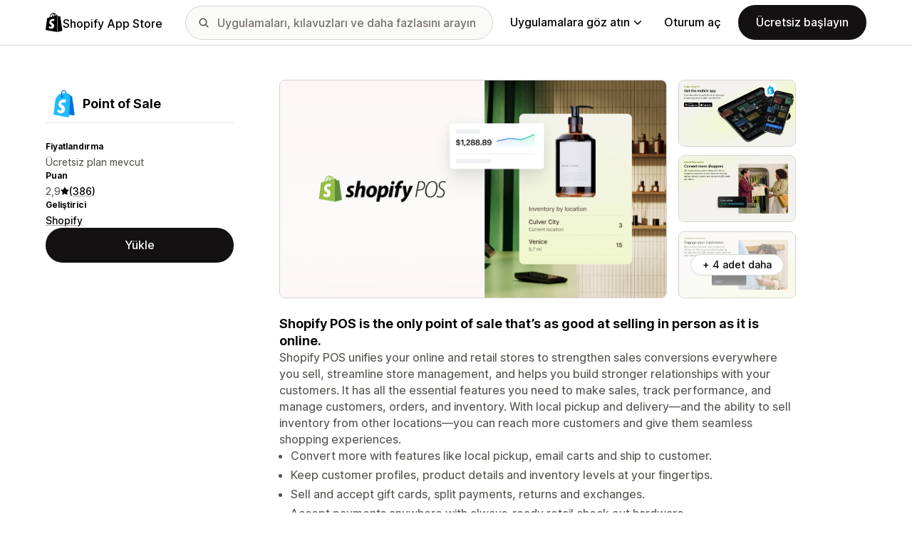

--- FILE ---
content_type: text/html; charset=utf-8
request_url: https://apps.shopify.com/shopify-pos?locale=tr&surface_detail=connectpos&surface_inter_position=1&surface_intra_position=2&surface_type=app_details
body_size: 41184
content:
<!doctype html>
<html lang="tr">
<head>
  <meta charset="utf-8">
  <meta name="viewport" content="width=device-width, initial-scale=1">
  <title>Unify online and in-person sales with Shopify POS. | Shopify App Store</title>
  <meta name="description" content="Shopify POS unifies your online and retail stores to strengthen sales conversions everywhere you sell, streamline store management, and helps you b...">
  <link rel="canonical" href="https://apps.shopify.com/shopify-pos?locale=tr">
  <link rel="icon" type="image/x-icon" href="https://apps.shopify.com/cdn/shopifycloud/shopify_app_store/assets/favicon-3d790b3e382c5c5d7167509177c07784a9b8324b90473d7eb43c83dc1967b97d.png" />
    <meta property="og:title" content="Unify online and in-person sales with Shopify POS. | Shopify App Store"><meta property="og:description" content="Shopify POS unifies your online and retail stores to strengthen sales conversions everywhere you sell, streamline store management, and helps you b..."><meta property="og:image" content="https://cdn.shopify.com/app-store/listing_images/a53cf2ce9b5dabf5dd222b3615c29569/icon/CPXdk7L0lu8CEAE=.png"><meta property="og:url" content="https://apps.shopify.com/shopify-pos?locale=tr"><meta property="twitter:card" content="summary"><meta property="twitter:value1" content="Fiyatlandırma"><meta property="twitter:data1" content="Ücretsiz plan mevcut"><meta property="twitter:value2" content="Yıldız puanı"><meta property="twitter:data2" content="2.9/5">
  <script type="application/ld+json">{"@context":"https://schema.org","@type":"SoftwareApplication","name":"Point of Sale","description":"","image":["https://cdn.shopify.com/app-store/listing_images/a53cf2ce9b5dabf5dd222b3615c29569/icon/CPXdk7L0lu8CEAE=.png"],"operatingSystem":"Shopify","applicationCategory":"DeveloperApplication","brand":"Shopify","aggregateRating":{"@type":"AggregateRating","ratingValue":2.9,"ratingCount":386}}</script>

  <meta name="csrf-param" content="authenticity_token" />
<meta name="csrf-token" content="DlpNCHUVjU6rbBN7Rk9U4-yTlipv623mRdiQgKjxrdrAOCZkDhT6L8B8JVZRzaNYeyzmMYWQ53SuU2unY5q9mw" />
  <meta name="google-site-verification" content="Qu2Oloy2MEBgLgnmmmCTQ-0TuRH40OIOx63D8L8MbYQ">
  <link rel="alternate" href="https://apps.shopify.com/shopify-pos" hreflang="x-default">
  <link rel="alternate" href="https://apps.shopify.com/shopify-pos" hreflang="en">
  <link rel="alternate" href="https://apps.shopify.com/shopify-pos?locale=cs" hreflang="cs">
  <link rel="alternate" href="https://apps.shopify.com/shopify-pos?locale=da" hreflang="da">
  <link rel="alternate" href="https://apps.shopify.com/shopify-pos?locale=de" hreflang="de">
  <link rel="alternate" href="https://apps.shopify.com/shopify-pos?locale=es" hreflang="es">
  <link rel="alternate" href="https://apps.shopify.com/shopify-pos?locale=fi" hreflang="fi">
  <link rel="alternate" href="https://apps.shopify.com/shopify-pos?locale=fr" hreflang="fr">
  <link rel="alternate" href="https://apps.shopify.com/shopify-pos?locale=it" hreflang="it">
  <link rel="alternate" href="https://apps.shopify.com/shopify-pos?locale=ja" hreflang="ja">
  <link rel="alternate" href="https://apps.shopify.com/shopify-pos?locale=ko" hreflang="ko">
  <link rel="alternate" href="https://apps.shopify.com/shopify-pos?locale=nb" hreflang="nb">
  <link rel="alternate" href="https://apps.shopify.com/shopify-pos?locale=nl" hreflang="nl">
  <link rel="alternate" href="https://apps.shopify.com/shopify-pos?locale=pl" hreflang="pl">
  <link rel="alternate" href="https://apps.shopify.com/shopify-pos?locale=pt-BR" hreflang="pt-BR">
  <link rel="alternate" href="https://apps.shopify.com/shopify-pos?locale=pt-PT" hreflang="pt-PT">
  <link rel="alternate" href="https://apps.shopify.com/shopify-pos?locale=sv" hreflang="sv">
  <link rel="alternate" href="https://apps.shopify.com/shopify-pos?locale=th" hreflang="th">
  <link rel="alternate" href="https://apps.shopify.com/shopify-pos?locale=tr" hreflang="tr">
  <link rel="alternate" href="https://apps.shopify.com/shopify-pos?locale=zh-CN" hreflang="zh-CN">
  <link rel="alternate" href="https://apps.shopify.com/shopify-pos?locale=zh-TW" hreflang="zh-TW">

    <script nonce="">
    window.bugsnagApiKey = 'e6295e2834074504b103aaaf32d1afcd'; 
  </script>

  <script
  type="text/javascript"
  nonce=""
  id="dux-data"
  
  
  data-mode=production>
  (function () {
    function getData(key) {
      const dux_info = document.getElementById('dux-data');
      if (dux_info && dux_info.dataset && dux_info.dataset[key]) {
        return dux_info.dataset[key];
      }
      return;
    }

    function loadScript(src) {
      const promise = new Promise(function(resolve, reject){
        const script = document.createElement('script');
        script.src = src;
        script.async = true;
        script.nonce = null;
        script.type = 'module';
        script.onload = () => {
          resolve(true);
        };
        script.onerror = () => {
          reject(false);
        };
        if (document.body) {
          document.body.appendChild(script);
        } else {
          document.addEventListener('DOMContentLoaded', () => {
            document.body.appendChild(script);
          });
        }
      });
      return promise;
    }

    loadScript(`https://cdn.shopify.com/shopifycloud/dux/dux-portal-5.0.1.min.js`).then(() => {

      Dux.init({
        service: 'appstore',
        mode: getData('mode') || 'development',
        eventHandlerEndpoint: 'https://apps.shopify.com/.well-known/dux',
        enableGtm: false,
        enableGtmLoader: false,
        enableActiveConsent: true,
        enableConsentBuffer: true,
        countryCode: "US",
        locale: "tr",
        shopId: getData('shop_id'),
        identityUuid: getData('identity_uuid'),
      })
    });
  })();
</script>

  <!-- Google tag (gtag.js) -->
<script nonce="">
  (function () {
    function checkConsent() {
      if (!window.Dux || !Dux.getConsentState) return;
      const consent = Dux.getConsentState();
      if (!consent.canLoadAnalytics || consent.optOutSaleOfData) return;

      document.removeEventListener('dux_consent_ready', checkConsent);
      document.removeEventListener('dux_consent_changed', checkConsent);
      loadTags();
    }

    function loadTags(evt) {
      const script = document.createElement('script');
      script.async = true;
      script.src = 'https://www.googletagmanager.com/gtag/js?l=partnersDataLayer';
      script.nonce = null;
      script.onload = () => {
        window.partnersDataLayer = window.partnersDataLayer || [];

        function gtag(){
          try {
            partnersDataLayer.push(arguments);
          } catch (err) {}
        }

        window.gtag = gtag;

        gtag('js', new Date());
      }
      script.onerror = () => {}

      document.head.appendChild(script);
    }
    document.addEventListener('dux_consent_ready', checkConsent);
    document.addEventListener('dux_consent_changed', checkConsent);
    checkConsent();
  })();
</script>

  <link rel="stylesheet" crossorigin="anonymous" href="https://apps.shopify.com/cdn/shopifycloud/shopify_app_store/assets/merchant-d66e05ac7d0de4b46801a910262f01f0f0229a8c8c62f12ec7ca358d5a7f8d2c.css" integrity="sha256-RuiNoZXTS7RBo7f3RTP1/2M+yvTwbIkRJcZ+pCv8WE4=" />
    <link rel="stylesheet" href="https://apps.shopify.com/cdn/shopifycloud/shopify_app_store/assets/tailwind-ea79d4c5bb176717e14e3281b1255821a444aa8c63f7982dd68d43d2bbbac8ef.css" data-turbo-track="reload" />
<link rel="stylesheet" href="https://apps.shopify.com/cdn/shopifycloud/shopify_app_store/assets/inter-font-7a30f1aa5d0f997bc5f993c436cf84ad0f46c641565f03872359951c99d9fab6.css" data-turbo-track="reload" />
  <meta id="i18nData" data-i18n="{&quot;frontend&quot;:{&quot;search_suggestions&quot;:{&quot;label&quot;:&quot;Ara&quot;,&quot;placeholder&quot;:&quot;Uygulamaları arayın&quot;,&quot;search_placeholder&quot;:&quot;Uygulamaları, kılavuzları ve daha fazlasını arayın&quot;,&quot;collections_header&quot;:&quot;Önerilen koleksiyonlar&quot;,&quot;categories_header&quot;:&quot;Kategoriler&quot;,&quot;taxonomy_and_category_features&quot;:&quot;Kategoriler ve özellikler&quot;,&quot;guides_header&quot;:&quot;Kılavuzlar&quot;,&quot;suggestions_available&quot;:&quot;Öneriler mevcut. Bir öneri seçmek için yukarı ve aşağı oklarına, öneriyi kullanmak için Enter tuşuna basın.&quot;,&quot;instructions&quot;:&quot;Yazmaya başladığınızda, aramalarda sık kullanılan terimleri önerebiliriz. Bir arama terimi seçmek için yukarı ve aşağı oklarını kullanın.&quot;,&quot;taxonomy_header&quot;:&quot;Kategori ve koleksiyonlar&quot;,&quot;ask_about_header&quot;:&quot;Uygulamalarla ilgili sorularınızı iletin&quot;,&quot;clear_search_suggestions&quot;:&quot;Temizle&quot;,&quot;mobile_close_button&quot;:&quot;Aramayı kapat&quot;,&quot;delete_icon&quot;:&quot;Son aramayı sil&quot;},&quot;carousel&quot;:{&quot;aria_label&quot;:&quot;Uygulama döngüsü&quot;,&quot;live_region&quot;:&quot;Slayt numarası: %{slide_number}/%{total_slides}&quot;},&quot;lightbox&quot;:{&quot;play&quot;:&quot;Carousel&#39;i oynat&quot;,&quot;pause&quot;:&quot;Carousel&#39;i duraklat&quot;,&quot;carousel_aria_roledescription&quot;:&quot;Carousel&quot;,&quot;slide_nav_aria_label&quot;:&quot;Slayt seç&quot;,&quot;slide_aria_roledescription&quot;:&quot;Slayt&quot;,&quot;slide_aria_label&quot;:&quot;%{currentSlide}/%{totalSlide}&quot;},&quot;review_modal&quot;:{&quot;modal_should_close&quot;:&quot;Değerlendirmeniz kaybolacak.&quot;},&quot;reply_review_modal&quot;:{&quot;confirm_should_close&quot;:&quot;Yanıtınız kaybolacak.&quot;,&quot;confirm_delete&quot;:&quot;Yanıt silinsin mi? Bu işlem geri alınamaz.&quot;,&quot;create_title&quot;:&quot;Değerlendirmeye yanıt verin&quot;,&quot;create_action&quot;:&quot;Yanıtı gönder&quot;,&quot;update_title&quot;:&quot;Yanıtı düzenle&quot;,&quot;update_action&quot;:&quot;Yanıtı düzenle&quot;,&quot;errors&quot;:{&quot;duplicate&quot;:&quot;Bu değerlendirmeye zaten yanıt verilmiş.&quot;,&quot;create&quot;:&quot;Bu değerlendirmeye yanıt veremezsiniz.&quot;,&quot;update&quot;:&quot;Bu yanıta artık ulaşılamıyor.&quot;,&quot;validate&quot;:&quot;Orijinal yanıtın en az bir alanı artık geçerli olmadığından bu yanıtı güncelleyemezsiniz.&quot;,&quot;general&quot;:&quot;Bir sorun oluştu. Lütfen yanıtınızı yeniden göndermeyi deneyin.&quot;}},&quot;review_link&quot;:{&quot;link_copied&quot;:&quot;Bağlantı kopyalandı!&quot;},&quot;helpers&quot;:{&quot;toggle&quot;:{&quot;expand&quot;:&quot;Daha fazla göster&quot;,&quot;collapse&quot;:&quot;Daha az göster&quot;,&quot;more&quot;:&quot;daha fazla&quot;,&quot;more_html&quot;:&quot;+%{count} adet daha&quot;}},&quot;reviews&quot;:{&quot;rated_x_stars&quot;:{&quot;one&quot;:&quot;%{count} yıldız verildi&quot;,&quot;other&quot;:&quot;%{count} yıldız verildi&quot;},&quot;listing_cancel_on_create_text&quot;:&quot;Değerlendirmeniz kaybedilecek.&quot;,&quot;listing_cancel_on_update_text&quot;:&quot;Bu işlem sonucunda değerlendirmede yaptığınız tüm düzenlemeler silinecek.&quot;,&quot;listing_delete_review_header&quot;:&quot;Değerlendirme silinsin mi?&quot;,&quot;listing_delete_review_text&quot;:&quot;Değerlendirmenizin silinmesi, diğer kişilerin artık değerlendirmeyi görüntüleyemeyeceği ve bu uygulamayla ilgili deneyiminizden faydalanamayacağı anlamına gelir. Değerlendirmenizi silmek yerine yeni bilgilerle güncelleyebilirsiniz.&quot;,&quot;review_listing&quot;:{&quot;show_full_review&quot;:&quot;Tüm değerlendirmeyi göster&quot;,&quot;show_full_reply&quot;:&quot;Tüm yanıtı göster&quot;,&quot;show_less&quot;:&quot;Daha az göster&quot;,&quot;helpful_sr_label_helpful&quot;:{&quot;one&quot;:&quot;Faydalı olarak işaretleyin. %{count} kişi bu değerlendirmeyi faydalı buldu.&quot;,&quot;other&quot;:&quot;Faydalı olarak işaretleyin. %{count} kişi bu değerlendirmeyi faydalı buldu.&quot;},&quot;helpful_sr_label_not_helpful&quot;:{&quot;one&quot;:&quot;Faydalı değil olarak işaretleyin. %{count} kişi bu değerlendirmeyi faydalı buldu.&quot;,&quot;other&quot;:&quot;Faydalı değil olarak işaretleyin. %{count} kişi bu değerlendirmeyi faydalı buldu.&quot;},&quot;helpful_auth_to_rate&quot;:&quot;Bu değerlendirmenin faydalı olup olmadığına ilişkin oy vermek için oturum açın.&quot;,&quot;helpful_feedback_flash_message&quot;:&quot;Geri bildiriminiz için teşekkür ederiz&quot;},&quot;review_create_error&quot;:&quot;Değerlendirme yazabilmek için uygulamanın yüklü olması veya son 45 gün içinde kaldırılmış olması gerekir. Ayrıca, ücretli bir Shopify planını kullanıyor olmanız ve hesabınızın iyi durumda olması gerekir.&quot;,&quot;review_update_error&quot;:&quot;Bu değerlendirmeye artık ulaşılamıyor.&quot;,&quot;review_validate_error&quot;:&quot;Orijinal değerlendirmenin en az bir alanı artık geçerli olmadığından bu değerlendirmeyi güncelleyemezsiniz.&quot;,&quot;review_general_error&quot;:&quot;Bir sorun oluştu. Lütfen değerlendirmenizi daha sonra yeniden göndermeyi deneyin.&quot;,&quot;review_account_type_error&quot;:&quot;İş ortakları, Shopify App Store&#39;da değerlendirme yazamaz. Değerlendirme yazdıkları durumda, İş Ortağı Programı Sözleşmemizi ve Kullanım Şartları Politikamızı ihlal etmiş olurlar.&quot;,&quot;review_conflict_error&quot;:&quot;Pazaryerimizdeki incelemelerin kalitesini korumak için önceki değerlendirmenizi kaldırdık. Bu uygulama için başka bir değerlendirme yapamazsınız.&quot;},&quot;replies&quot;:{&quot;modal_create_header&quot;:&quot;Değerlendirmeye yanıt ver&quot;,&quot;modal_create_body_label&quot;:&quot;Değerlendirme sahibinin uygulamanızla ilgili yaşadığı sorunları çözmesine yardımcı olacak bilgiler sağlayın.&quot;,&quot;modal_create_primary_action&quot;:&quot;Yanıtı gönder&quot;,&quot;modal_update_header&quot;:&quot;Yanıtı güncelle&quot;,&quot;modal_update_body_label&quot;:&quot;Paylaştığınız yanıtı güncelleyin. Değerlendirme sahibi yeni içerikle ilgili bilgilendirilecek.&quot;,&quot;modal_update_primary_action&quot;:&quot;Yanıtı güncelle&quot;,&quot;errors&quot;:{&quot;duplicate&quot;:&quot;Bu değerlendirmeye zaten yanıt verilmiş.&quot;,&quot;create&quot;:&quot;Bu değerlendirmeye yanıt veremezsiniz.&quot;,&quot;update&quot;:&quot;Bu yanıta artık ulaşılamıyor.&quot;,&quot;validate&quot;:&quot;Orijinal yanıtın en az bir alanı artık geçerli olmadığından bu yanıtı güncelleyemezsiniz.&quot;,&quot;general&quot;:&quot;Bir sorun oluştu. Lütfen yanıtınızı yeniden göndermeyi deneyin.&quot;,&quot;open_from_hash&quot;:&quot;Aradığınız değerlendirme bulunamadı.&quot;},&quot;cancel_on_create_text&quot;:&quot;Yanıtınız kaybedilecek.&quot;,&quot;cancel_on_update_text&quot;:&quot;Bu işlem sonucunda yanıtta yaptığınız tüm düzenlemeler silinecek.&quot;,&quot;delete_header&quot;:&quot;Yanıt silinsin mi?&quot;,&quot;delete_text&quot;:&quot;Yanıtınızın silinmesi, diğer kişilerin artık yanıtı görüntüleyemeyeceği anlamına gelir. Yanıtınızı silmek yerine yeni bilgilerle güncelleyebilirsiniz.&quot;},&quot;support_interactions&quot;:{&quot;feedback_cancel_text&quot;:&quot;Geri bildiriminiz kaybedilecek.&quot;,&quot;modal_ok_action&quot;:&quot;Tamam&quot;,&quot;close&quot;:&quot;Kapat&quot;},&quot;contact_support&quot;:{&quot;modal_close_text&quot;:&quot;Emin misiniz?&quot;}}}">
<meta id="monorailVisitorMetadata" data-monorail-visitor-metadata="{&quot;userToken&quot;:&quot;&quot;,&quot;sessionToken&quot;:&quot;&quot;,&quot;shopId&quot;:null,&quot;locale&quot;:&quot;tr&quot;,&quot;clientIp&quot;:&quot;3.131.162.185&quot;,&quot;userAgent&quot;:&quot;Mozilla/5.0 (Macintosh; Intel Mac OS X 10_15_7) AppleWebKit/537.36 (KHTML, like Gecko) Chrome/131.0.0.0 Safari/537.36; ClaudeBot/1.0; +claudebot@anthropic.com)&quot;,&quot;shopPlan&quot;:null}">
<script type="text/javascript" nonce="">

  window.I18n = window.I18n || {};
  let i18nObjs = [JSON.parse(document.getElementById("i18nData").dataset.i18n)];

  window.I18n.data = i18nObjs.reduce(function (accumulator, currentObj) {
    Object.keys(currentObj).forEach(function (key) {
      accumulator[key] = currentObj[key];
    });
    return accumulator;
  }, {});

  window.MonorailVisitorMetadata = JSON.parse(document.getElementById("monorailVisitorMetadata").dataset.monorailVisitorMetadata);

</script>

    
    
    <script src="https://apps.shopify.com/cdn/shopifycloud/shopify_app_store/bundles/assets/application_next-grxUYGKz.js" crossorigin="anonymous" type="module"></script><link rel="modulepreload" href="https://apps.shopify.com/cdn/shopifycloud/shopify_app_store/bundles/assets/decode-Bn6vFd8o.js" as="script" crossorigin="anonymous">
<link rel="modulepreload" href="https://apps.shopify.com/cdn/shopifycloud/shopify_app_store/bundles/assets/stimulus-DGM_J8cU.js" as="script" crossorigin="anonymous">
<link rel="modulepreload" href="https://apps.shopify.com/cdn/shopifycloud/shopify_app_store/bundles/assets/client-B855uHs9.js" as="script" crossorigin="anonymous">
<link rel="modulepreload" href="https://apps.shopify.com/cdn/shopifycloud/shopify_app_store/bundles/assets/monorail-edge-producer-9tm7TE-W.js" as="script" crossorigin="anonymous">
<link rel="modulepreload" href="https://apps.shopify.com/cdn/shopifycloud/shopify_app_store/bundles/assets/react-DwDBJDL7.js" as="script" crossorigin="anonymous">
<link rel="modulepreload" href="https://apps.shopify.com/cdn/shopifycloud/shopify_app_store/bundles/assets/index-B08taTzh.js" as="script" crossorigin="anonymous">
<link rel="modulepreload" href="https://apps.shopify.com/cdn/shopifycloud/shopify_app_store/bundles/assets/stimulus-C850IYwE.js" as="script" crossorigin="anonymous">
<link rel="modulepreload" href="https://apps.shopify.com/cdn/shopifycloud/shopify_app_store/bundles/assets/dom-helpers-E_jcM3uZ.js" as="script" crossorigin="anonymous">
<link rel="modulepreload" href="https://apps.shopify.com/cdn/shopifycloud/shopify_app_store/bundles/assets/preload-helper-gXX2zx0f.js" as="script" crossorigin="anonymous">
</head>
<body id="AppDetailsShow" class="tw-font-sans tw-antialiased tw-min-w-full tw-min-h-screen tw-flex tw-flex-col">
  <header id="AppStoreNavbar" data-section-name="global-nav" class="tw-sticky tw-top-0 tw-h-navHeight--mobile lg:tw-h-navHeight--desktop tw-z-[998] lg:tw-z-[1000] tw-border-b tw-bg-canvas-primary tw-text-fg-primary tw-border-b-stroke-primary">
  <nav class="tw-container tw-h-full tw-mx-auto tw-flex tw-items-center tw-justify-between lg:tw-py-sm tw-bg-[inherit] tw-leading-3">
    <div class="tw-grow lg:tw-grow-0">
      <a class="tw-inline-flex tw-items-center tw-gap-sm" aria-label="Shopify App Store logosu" href="/?locale=tr">
            <span role="img" class="tw-w-xl"><svg xmlns="http://www.w3.org/2000/svg" fill="currentColor" viewBox="0 0 54 60">
  <path d="m37.82 59.855 15.187-3.774s-6.539-44.21-6.58-44.513a.582.582 0 0 0-.527-.49c-.219-.019-4.495-.084-4.495-.084s-2.606-2.53-3.586-3.49v52.351ZM36.166 7c-.003.002-.672.208-1.796.557-.189-.61-.465-1.36-.86-2.113-1.273-2.43-3.138-3.715-5.391-3.718h-.008c-.157 0-.312.015-.469.028a6.766 6.766 0 0 0-.203-.235C26.457.47 25.199-.042 23.691.003c-2.91.083-5.807 2.184-8.157 5.917-1.653 2.626-2.911 5.926-3.268 8.48l-5.729 1.775c-1.686.53-1.74.582-1.96 2.171C4.414 19.548 0 53.67 0 53.67L36.61 60V6.925c-.18.012-.342.045-.444.075Zm-8.454 2.618-6.174 1.911c.597-2.284 1.728-4.559 3.118-6.05.517-.555 1.24-1.174 2.097-1.527.804 1.68.98 4.058.96 5.666Zm-3.964-7.679c.683-.015 1.258.135 1.75.458-.787.409-1.547.995-2.26 1.76-1.848 1.983-3.264 5.061-3.83 8.03-1.76.545-3.484 1.08-5.07 1.57 1.001-4.674 4.919-11.688 9.41-11.818Zm-5.66 26.628c.196 3.114 8.39 3.794 8.85 11.09.361 5.739-3.045 9.665-7.953 9.975-5.89.371-9.133-3.105-9.133-3.105l1.248-5.31s3.264 2.462 5.877 2.297c1.707-.108 2.317-1.496 2.255-2.478-.257-4.062-6.929-3.822-7.35-10.498-.355-5.617 3.334-11.31 11.474-11.823 3.136-.198 4.743.603 4.743.603l-1.861 6.964s-2.077-.945-4.538-.79c-3.611.228-3.65 2.505-3.613 3.075ZM29.646 9.02c-.022-1.473-.197-3.523-.883-5.295 2.208.419 3.294 2.917 3.754 4.406-.851.262-1.821.562-2.871.889Z"/>
</svg>
</span>
            <span class="tw-text-label-lg tw-whitespace-nowrap tw-pt-2xs">
              Shopify App Store
            </span>
</a>    </div>
    <div class="tw-bg-[inherit] tw-flex tw-flex-grow-0 tw-justify-center tw-items-center lg:tw-px-8 lg:tw-flex-grow">
      
<div class="search-component tw-w-full tw-max-w-[500px]">
  <button name="button" type="submit" class="tw-block tw-w-5 tw-h-full tw-bg-no-repeat tw-bg-center lg:tw-hidden" data-module="ui-search-navbar__activator" aria-label="Ara">
    <span role="img"><svg fill="currentColor" xmlns="http://www.w3.org/2000/svg" viewBox="0 0 20 20"><path d="M2 8a6 6 0 1 1 12.01.01A6 6 0 0 1 2 8Zm17.7 10.3-5.39-5.4A8 8 0 1 0 0 8a8 8 0 0 0 12.9 6.31l5.4 5.4a1 1 0 1 0 1.4-1.42Z"/></svg>
</span>
    <span class="tw-hidden" aria-hidden="true">
      Ara
    </span>
  </button>
  <form id="UiSearchInputForm" data-source="autocomplete" class="tw-hidden tw-m-0 tw-relative lg:tw-block" action="/search" accept-charset="UTF-8" method="get">
      <div class="tw-absolute tw-top-1/2 -tw-translate-y-1/2 tw-translate-x-lg tw-bg-fg-secondary tw-w-[20px] tw-h-[20px] [mask-image:url(merchant/navbar/search-icon)] [mask-repeat:no-repeat] [mask-position:center] [mask-size:20px] tw-skew-x-0 tw-skew-y-0 tw-rotate-0 tw-scale-x-100 tw-scale-y-100">
      </div>
      <input type="search" name="q" id="q" placeholder="Uygulamaları, kılavuzları ve daha fazlasını arayın" class="tw-w-full tw-max-w-[31.25rem] tw-h-12 tw-border-stroke-primary tw-bg-input-canvas-default tw-border tw-rounded-2xl tw-pl-[44px] tw-pr-14 tw-text-input-default tw-text-fg-primary placeholder:tw-text-fg-tertiary webkit-search-cancel-button:tw-hidden" autocomplete="off" />
</form></div>

      <div class="tw-bg-[inherit]">
          <div class="tw-hidden tw-ml-xl lg:tw-block tw-bg-[inherit]">
            
<div class="megamenu-component tw-bg-[inherit]">
  <button
    class="tw-group tw-flex tw-whitespace-nowrap tw-items-center tw-text-link-md link-block--primary"
    type="button"
    data-expandable-content
    data-has-overlay
    data-open-for-breakpoint="lg"
    data-content-id="AppStoreMegamenu">
      Uygulamalara göz atın
      <div class="tw-transition-transform tw-origin-center tw-duration-300 tw-rotate-0 tw-ease-out group-[.tw-active]:tw-rotate-180 tw-ml-1.5">
        <span role="img"><svg width="10" height="6" fill="currentColor" xmlns="http://www.w3.org/2000/svg"><path fill-rule="evenodd" clip-rule="evenodd" d="M9.78.22c.3.3.3.77 0 1.06L5.53 5.53c-.3.3-.77.3-1.06 0L.22 1.28A.75.75 0 0 1 1.28.22L5 3.94 8.72.22c.3-.3.77-.3 1.06 0Z"/></svg>
</span>
      </div>
  </button>
  <div id="AppStoreMegamenu" class="tw-fixed tw-overflow-hidden tw-left-0 tw-top-navHeight--desktop -tw-mt-1 tw-w-full tw-invisible -tw-translate-y-full tw-transition-[visibility,transform] tw-duration-300 tw-ease-out tw-bg-[inherit] tw-z-[-1] [&.tw-active]:tw-visible [&.tw-active]:tw-translate-y-0">
    <div class="tw-container tw-flex tw-flex-nowrap tw-pt-xl tw-pb-2xl tw-mx-auto tw-min-h-[350px]">
      <div class="tw-w-8/12 tw-pr-xl">
        <h2 class="tw-text-body-sm tw-pb-sm tw-opacity-60">Kategoriye göre uygulamalar</h2>
        <ul class="tw-grid tw-grid-cols-2 tw-grid-flow-row tw-gap-xl">
            <li class="tw-group">
              <a class="js-monorail-element-click-tracking tw-block tw-max-w-[340px]" data-monorail-click="AppStoreElementClick" data-element="Sales channels" data-element-group="nav-bar-megamenu" data-page-url="https://apps.shopify.com/shopify-pos?locale=tr&amp;surface_detail=connectpos&amp;surface_inter_position=1&amp;surface_intra_position=2&amp;surface_type=app_details" data-page-type="all" href="https://apps.shopify.com/categories/sales-channels?locale=tr&amp;surface_detail=navbar-categories&amp;surface_type=navbar">
                <span class="tw-text-heading-md link-block--primary">
                  Satış kanalları
                </span>
                <p class="tw-text-body-sm tw-opacity-60">
                  Ürünleri pazar yerleri, ürün verileri, veri yedekleme, satış noktası ve perakende satışlarla senkronize edin
                </p>
</a>            </li>
            <li class="tw-group">
              <a class="js-monorail-element-click-tracking tw-block tw-max-w-[340px]" data-monorail-click="AppStoreElementClick" data-element="Finding products" data-element-group="nav-bar-megamenu" data-page-url="https://apps.shopify.com/shopify-pos?locale=tr&amp;surface_detail=connectpos&amp;surface_inter_position=1&amp;surface_intra_position=2&amp;surface_type=app_details" data-page-type="all" href="https://apps.shopify.com/categories/finding-products?locale=tr&amp;surface_detail=navbar-categories&amp;surface_type=navbar">
                <span class="tw-text-heading-md link-block--primary">
                  Ürün bulma
                </span>
                <p class="tw-text-body-sm tw-opacity-60">
                  Stoksuz satış, talep üzerine baskı, toptan satış ve tedarikçiler aracılığıyla ürün tedarik edin
                </p>
</a>            </li>
            <li class="tw-group">
              <a class="js-monorail-element-click-tracking tw-block tw-max-w-[340px]" data-monorail-click="AppStoreElementClick" data-element="Selling products" data-element-group="nav-bar-megamenu" data-page-url="https://apps.shopify.com/shopify-pos?locale=tr&amp;surface_detail=connectpos&amp;surface_inter_position=1&amp;surface_intra_position=2&amp;surface_type=app_details" data-page-type="all" href="https://apps.shopify.com/categories/selling-products?locale=tr&amp;surface_detail=navbar-categories&amp;surface_type=navbar">
                <span class="tw-text-heading-md link-block--primary">
                  Ürün satma
                </span>
                <p class="tw-text-body-sm tw-opacity-60">
                  Abonelikler, dijital indirmeler, ödemeler, kapıda ödeme ve ürün seçenekleriyle daha çok satış yapın
                </p>
</a>            </li>
            <li class="tw-group">
              <a class="js-monorail-element-click-tracking tw-block tw-max-w-[340px]" data-monorail-click="AppStoreElementClick" data-element="Orders and shipping" data-element-group="nav-bar-megamenu" data-page-url="https://apps.shopify.com/shopify-pos?locale=tr&amp;surface_detail=connectpos&amp;surface_inter_position=1&amp;surface_intra_position=2&amp;surface_type=app_details" data-page-type="all" href="https://apps.shopify.com/categories/orders-and-shipping?locale=tr&amp;surface_detail=navbar-categories&amp;surface_type=navbar">
                <span class="tw-text-heading-md link-block--primary">
                  Siparişler ve kargo
                </span>
                <p class="tw-text-body-sm tw-opacity-60">
                  Sipariş takibi, faturalar, sipariş yazıcıları ve kargo etiketleriyle gönderimleri yönetin
                </p>
</a>            </li>
            <li class="tw-group">
              <a class="js-monorail-element-click-tracking tw-block tw-max-w-[340px]" data-monorail-click="AppStoreElementClick" data-element="Store design" data-element-group="nav-bar-megamenu" data-page-url="https://apps.shopify.com/shopify-pos?locale=tr&amp;surface_detail=connectpos&amp;surface_inter_position=1&amp;surface_intra_position=2&amp;surface_type=app_details" data-page-type="all" href="https://apps.shopify.com/categories/store-design?locale=tr&amp;surface_detail=navbar-categories&amp;surface_type=navbar">
                <span class="tw-text-heading-md link-block--primary">
                  Mağaza tasarımı
                </span>
                <p class="tw-text-body-sm tw-opacity-60">
                  SEO, çeviri, para birimi dönüştürücüleri ve güven rozetleriyle vitrinleri özelleştirin
                </p>
</a>            </li>
            <li class="tw-group">
              <a class="js-monorail-element-click-tracking tw-block tw-max-w-[340px]" data-monorail-click="AppStoreElementClick" data-element="Marketing and conversion" data-element-group="nav-bar-megamenu" data-page-url="https://apps.shopify.com/shopify-pos?locale=tr&amp;surface_detail=connectpos&amp;surface_inter_position=1&amp;surface_intra_position=2&amp;surface_type=app_details" data-page-type="all" href="https://apps.shopify.com/categories/marketing-and-conversion?locale=tr&amp;surface_detail=navbar-categories&amp;surface_type=navbar">
                <span class="tw-text-heading-md link-block--primary">
                  Pazarlama ve dönüşüm
                </span>
                <p class="tw-text-body-sm tw-opacity-60">
                  Değerlendirmeler, paketler, yukarı satışlar, ödeme ve e-posta ile pazarlamayla müşteri kazanın
                </p>
</a>            </li>
            <li class="tw-group">
              <a class="js-monorail-element-click-tracking tw-block tw-max-w-[340px]" data-monorail-click="AppStoreElementClick" data-element="Store management" data-element-group="nav-bar-megamenu" data-page-url="https://apps.shopify.com/shopify-pos?locale=tr&amp;surface_detail=connectpos&amp;surface_inter_position=1&amp;surface_intra_position=2&amp;surface_type=app_details" data-page-type="all" href="https://apps.shopify.com/categories/store-management?locale=tr&amp;surface_detail=navbar-categories&amp;surface_type=navbar">
                <span class="tw-text-heading-md link-block--primary">
                  Mağaza yönetimi
                </span>
                <p class="tw-text-body-sm tw-opacity-60">
                  Destek, sohbet, SSS, analizler ve iş akışı otomasyonuyla ölçeğinizi büyütün
                </p>
</a>            </li>
        </ul>
      </div>
      <div class="tw-w-4/12 tw-pl-xl tw-relative before:tw-content-[''] before:tw-absolute before:tw-top-0 before:tw-left-0 before:tw-h-full before:tw-border-l before:tw-border-solid before:tw-border-[inherit] before:tw-opacity-20">
        <ul class="tw-grid tw-gap-lg">
            <li>
              <a class="js-monorail-element-click-tracking" data-monorail-click="AppStoreElementClick" data-element="merchant-tech-stack-clay-imports" data-element-group="nav-bar-megamenu" data-page-url="https://apps.shopify.com/shopify-pos?locale=tr&amp;surface_detail=connectpos&amp;surface_inter_position=1&amp;surface_intra_position=2&amp;surface_type=app_details" data-page-type="all" href="https://apps.shopify.com/stories/merchant-tech-stack-clay-imports?locale=tr&amp;surface_detail=whats-new&amp;surface_type=navbar">
                    <div class="tw-group tw-flex tw-gap-md">
  <picture class="tw-w-appIcon--md tw-h-appIcon--md tw-bg-canvas-tertiary tw-rounded-xs tw-overflow-hidden tw-shrink-0">
  <img alt="" class="tw-transition tw-ease-out tw-duration-500 group-hover:tw-scale-[1.025]" srcset="https://apps.shopify.com/cdn/shopifycloud/shopify_app_store/assets/merchant/story-pages/merchant-tech-stack-clay-imports/hero-small-29ae04bfd18ae36a783491a276983e785c646d611d3ef007809f8be5f7b1518f.webp 1x, https://apps.shopify.com/cdn/shopifycloud/shopify_app_store/assets/merchant/story-pages/merchant-tech-stack-clay-imports/hero-small@2x-77f4889bdb60e3ca9a9741aca8839336f778f429a749e3642276f994029d6d09.webp 2x" src="https://apps.shopify.com/cdn/shopifycloud/shopify_app_store/assets/merchant/story-pages/merchant-tech-stack-clay-imports/hero-small-29ae04bfd18ae36a783491a276983e785c646d611d3ef007809f8be5f7b1518f.webp" />
</picture>

  <div>
    <div class="tw-text-body-sm tw-opacity-60">Satıcı teknoloji seti</div>
    <span class="tw-text-heading-md link-block--primary">Clay Imports</span>
  </div>
</div>

</a>            </li>
            <li>
              <a class="js-monorail-element-click-tracking" data-monorail-click="AppStoreElementClick" data-element="spotlight-app-jotly" data-element-group="nav-bar-megamenu" data-page-url="https://apps.shopify.com/shopify-pos?locale=tr&amp;surface_detail=connectpos&amp;surface_inter_position=1&amp;surface_intra_position=2&amp;surface_type=app_details" data-page-type="all" href="https://apps.shopify.com/stories/spotlight-app-jotly?locale=tr&amp;surface_detail=whats-new&amp;surface_type=navbar">
                    <div class="tw-group tw-flex tw-gap-md">
  <picture class="tw-w-appIcon--md tw-h-appIcon--md tw-bg-canvas-tertiary tw-rounded-xs tw-overflow-hidden tw-shrink-0">
  <img alt="" class="tw-transition tw-ease-out tw-duration-500 group-hover:tw-scale-[1.025]" srcset="https://apps.shopify.com/cdn/shopifycloud/shopify_app_store/assets/merchant/story-pages/spotlight-app-jotly/hero-small-e6398d5493e3e14a83a19485666976ab9b4087e35ddb0540713243f3013cb0fe.webp 1x, https://apps.shopify.com/cdn/shopifycloud/shopify_app_store/assets/merchant/story-pages/spotlight-app-jotly/hero-small@2x-f283547ede989dfb918445671eaf047b43ac950c66a01f0636a95f0558b82439.webp 2x" src="https://apps.shopify.com/cdn/shopifycloud/shopify_app_store/assets/merchant/story-pages/spotlight-app-jotly/hero-small-e6398d5493e3e14a83a19485666976ab9b4087e35ddb0540713243f3013cb0fe.webp" />
</picture>

  <div>
    <div class="tw-text-body-sm tw-opacity-60">Öne çıkan uygulama</div>
    <span class="tw-text-heading-md link-block--primary">Jotly ile size uygun kalıbı bulun</span>
  </div>
</div>

</a>            </li>
            <li>
              <a class="js-monorail-element-click-tracking" data-monorail-click="AppStoreElementClick" data-element="guide-selling-b2b" data-element-group="nav-bar-megamenu" data-page-url="https://apps.shopify.com/shopify-pos?locale=tr&amp;surface_detail=connectpos&amp;surface_inter_position=1&amp;surface_intra_position=2&amp;surface_type=app_details" data-page-type="all" href="https://apps.shopify.com/stories/guide-selling-b2b?locale=tr&amp;surface_detail=whats-new&amp;surface_type=navbar">
                    <div class="tw-group tw-flex tw-gap-md">
  <picture class="tw-w-appIcon--md tw-h-appIcon--md tw-bg-canvas-tertiary tw-rounded-xs tw-overflow-hidden tw-shrink-0">
  <img alt="" class="tw-transition tw-ease-out tw-duration-500 group-hover:tw-scale-[1.025]" srcset="https://apps.shopify.com/cdn/shopifycloud/shopify_app_store/assets/merchant/story-pages/guide-selling-b2b/hero-small-f65ea57243738ab1937033e5fd7f24b6996af8241ba3da48b3c90474137dc31f.webp 1x, https://apps.shopify.com/cdn/shopifycloud/shopify_app_store/assets/merchant/story-pages/guide-selling-b2b/hero-small@2x-28c6030f6efbc131b163735cb2e31a8c9c6b65e5fdcd0ca871c10bdd3fb8c0f2.webp 2x" src="https://apps.shopify.com/cdn/shopifycloud/shopify_app_store/assets/merchant/story-pages/guide-selling-b2b/hero-small-f65ea57243738ab1937033e5fd7f24b6996af8241ba3da48b3c90474137dc31f.webp" />
</picture>

  <div>
    <div class="tw-text-body-sm tw-opacity-60">Kılavuz</div>
    <span class="tw-text-heading-md link-block--primary">B2B işinizi uygulamalarla geliştirin</span>
  </div>
</div>

</a>            </li>
            <li>
              <a class="js-monorail-element-click-tracking" data-monorail-click="AppStoreElementClick" data-element="guide-built-for-shopify" data-element-group="nav-bar-megamenu" data-page-url="https://apps.shopify.com/shopify-pos?locale=tr&amp;surface_detail=connectpos&amp;surface_inter_position=1&amp;surface_intra_position=2&amp;surface_type=app_details" data-page-type="all" href="https://apps.shopify.com/stories/guide-built-for-shopify?locale=tr&amp;surface_detail=whats-new&amp;surface_type=navbar">
                <div class="tw-group tw-flex tw-gap-md">
  <picture class="tw-w-appIcon--md tw-h-appIcon--md tw-bg-canvas-tertiary tw-rounded-xs tw-overflow-hidden tw-shrink-0">
  <img alt="" class="tw-transition tw-ease-out tw-duration-500 group-hover:tw-scale-[1.025]" srcset="https://apps.shopify.com/cdn/shopifycloud/shopify_app_store/assets/merchant/story-pages/guide-built-for-shopify/hero-small-bfecd14829fca14568d8b3a0257f89e14c27206af8d8afef155b6cefba086eb6.webp 1x, https://apps.shopify.com/cdn/shopifycloud/shopify_app_store/assets/merchant/story-pages/guide-built-for-shopify/hero-small@2x-e5838d87db3c4ae47c5a698e2b26ad4b408864cedd289795c574d98cb4b643dd.webp 2x" src="https://apps.shopify.com/cdn/shopifycloud/shopify_app_store/assets/merchant/story-pages/guide-built-for-shopify/hero-small-bfecd14829fca14568d8b3a0257f89e14c27206af8d8afef155b6cefba086eb6.webp" />
</picture>

  <div>
    <div class="tw-text-body-sm tw-opacity-60">Kılavuz</div>
    <span class="tw-text-heading-md link-block--primary">BFS: Kaliteli uygulamalara giden en kısa yol</span>
  </div>
</div>

</a>          </li>
            <li class="tw-group">
              <a class="js-monorail-element-click-tracking" data-monorail-click="AppStoreElementClick" data-element="all-app-stories" data-element-group="nav-bar-megamenu" data-page-url="https://apps.shopify.com/shopify-pos?locale=tr&amp;surface_detail=connectpos&amp;surface_inter_position=1&amp;surface_intra_position=2&amp;surface_type=app_details" data-page-type="all" href="https://apps.shopify.com/stories?locale=tr&amp;surface_detail=whats-new&amp;surface_type=navbar">
                    <span class="tw-text-heading-md link-block--primary">
                      Diğer öyküler
                    </span>
</a>            </li>
        </ul>
      </div>
    </div>
  </div>
</div>

          </div>
      </div>
    </div>
    <div class="tw-flex tw-flex-nowrap tw-flex-row tw-items-center">
      <button
        class="tw-nav-hamburger tw-block tw-w-5 tw-h-5 tw-bg-no-repeat tw-bg-center tw-ml-lg lg:tw-hidden"
        type="button"
        aria-label="Menü">
        <span role="img"><svg fill="currentColor" xmlns="http://www.w3.org/2000/svg" viewBox="0 0 20 16"><path d="M19 9H1a1 1 0 0 1 0-2h18a1 1 0 1 1 0 2Zm0-7H1a1 1 0 0 1 0-2h18a1 1 0 1 1 0 2Zm0 14H1a1 1 0 0 1 0-2h18a1 1 0 0 1 0 2Z"/></svg>
</span>
      </button>
      <div class="tw-hidden lg:tw-inline">
        <div class="login-logout-component">
    <a class="tw-group/link-component tw-underline-offset-linkOffset tw-decoration-linkWeight tw-text-link-md tw-no-underline hover:tw-underline active:tw-underline tw-text-fg-primary hover:tw-text-fg-primary active:tw-text-fg-primary tw-decoration-stroke-fg-primary js-monorail-element-click-tracking
            tw-border-transparent hover:tw-border-fg-primary" data-ga-event="Main Nav" data-ga-action="Clicked" data-ga-label="Log in" data-monorail-click="AppStoreElementClick" data-element="log-in-btn" data-element-group="nav-bar-megamenu" data-page-url="https://apps.shopify.com/shopify-pos?locale=tr&amp;surface_detail=connectpos&amp;surface_inter_position=1&amp;surface_intra_position=2&amp;surface_type=app_details" data-page-type="all" href="/login/initiate_shopify_auth_without_shop?locale=tr&amp;redirect_uri=%2Fshopify-pos%3Flocale%3Dtr%26show_store_picker%3D1%26surface_detail%3Dconnectpos%26surface_inter_position%3D1%26surface_intra_position%3D2%26surface_type%3Dapp_details&amp;return_to=%2Fshopify-pos%3Flocale%3Dtr%26surface_detail%3Dconnectpos%26surface_inter_position%3D1%26surface_intra_position%3D2%26surface_type%3Dapp_details">Oturum aç</a>

</div>

      </div>
      <div class="tw-hidden lg:tw-inline lg:tw-ml-6">
          <div class="signup-component">
  <a class="tw-rounded-full tw-cursor-pointer tw-no-underline tw-appearance-none tw-inline-block tw-text-center tw-border disabled:tw-cursor-not-allowed tw-outline-3 tw-outline-button-outline-focus focus-visible:tw-outline tw-button-primary tw-whitespace-nowrap tw-px-5 tw-py-sm sm:tw-px-6 sm:tw-py-md tw-text-link-md js-monorail-element-click-tracking tw-w-full" data-monorail-click="AppStoreElementClick" data-element="get-started-btn" data-element-group="nav-bar-megamenu" data-page-url="https://apps.shopify.com/shopify-pos?locale=tr&amp;surface_detail=connectpos&amp;surface_inter_position=1&amp;surface_intra_position=2&amp;surface_type=app_details" data-page-type="all" href="https://accounts.shopify.com/store-create?_s=&amp;_y=&amp;locale=tr&amp;signup_page=https%3A%2F%2Fapps.shopify.com%2Fshopify-pos%3Flocale%3Dtr%26surface_detail%3Dconnectpos%26surface_inter_position%3D1%26surface_intra_position%3D2%26surface_type%3Dapp_details&amp;signup_types%5B%5D=paid_trial_experience">
  Ücretsiz başlayın
</a>
</div>

      </div>
    </div>
  </nav>
</header>


  <div data-section-name="global-nav" class="tw-appstore-side-navbar
        tw-w-full tw-h-full tw-bg-canvas-primary tw-bottom-0
        tw-overflow-y-auto tw-fixed tw-top-0 tw-right-0
        tw-z-[1000] tw-invisible
        tw-translate-x-full
        sm:tw-w-96
        lg:tw-will-change-auto
        [&amp;.tw-is-open]:tw-translate-x-0
        [&amp;.tw-is-open]:tw-visible" role="dialog" aria-label="Ana gezinme" aria-modal="true">
  <div class="side-menu-component tw-h-full tw-container">
  <div class="tw-min-h-full tw-flex tw-flex-col">
    <div class="tw-sticky tw-top-sm tw-bg-canvas-primary tw-bg-opacity-80 tw-backdrop-blur-sm tw-rounded-full tw-flex tw-justify-center tw-self-end tw-h-3xl tw-w-3xl -tw-mr-[14px] tw-items-center tw-shrink-0">
      <button name="button" type="button" class="tw-appstore-side-menu__close-button tw-bg-no-repeat tw-bg-center tw-box-content tw-h-5 tw-w-5" style="background-image: url(https://apps.shopify.com/cdn/shopifycloud/shopify_app_store/assets/merchant/navbar/close-d8135512b5f5d89ef5d4c8ae94041d79fcc8addea0e1b4adf07547db4197b4b8.svg); background-size: 1.25rem" aria-label="kapat" data-ga-event="Main Nav" data-ga-action="close navigation" data-monorail-click="AppStoreElementClick" data-element="close-side-menu" data-element-group="side-menu" data-page-url="https://apps.shopify.com/shopify-pos?locale=tr&amp;surface_detail=connectpos&amp;surface_inter_position=1&amp;surface_intra_position=2&amp;surface_type=app_details" data-page-type="all"></button>
    </div>
    <div class="tw-flex tw-flex-col tw-pb-xl tw-grow tw-gap-y-8 tw-justify-between">
      <div class="tw-pb-8">
        <div aria-hidden="true" class="tw-text-heading-md tw-text-fg-tertiary tw-mb-md">
          Kategoriye göre uygulamalar
        </div>
        <ul aria-label="Kategoriye göre uygulamalar">
            <li class="tw-mb-sm last:tw-mb-0">
              <a class="tw-group/link-component tw-underline-offset-linkOffset tw-decoration-linkWeight tw-text-link-md lg:tw-text-link-lg tw-no-underline hover:tw-underline active:tw-underline tw-text-fg-primary hover:tw-text-fg-primary active:tw-text-fg-primary tw-decoration-stroke-fg-primary js-monorail-element-click-tracking !tw-text-heading-lg" data-monorail-click="AppStoreElementClick" data-element="Sales channels" data-element-group="side-menu" data-page-url="https://apps.shopify.com/shopify-pos?locale=tr&amp;surface_detail=connectpos&amp;surface_inter_position=1&amp;surface_intra_position=2&amp;surface_type=app_details" data-page-type="all" href="https://apps.shopify.com/categories/sales-channels?locale=tr&amp;surface_detail=navbar-categories&amp;surface_type=navbar">
                Satış kanalları
</a>
            </li>
            <li class="tw-mb-sm last:tw-mb-0">
              <a class="tw-group/link-component tw-underline-offset-linkOffset tw-decoration-linkWeight tw-text-link-md lg:tw-text-link-lg tw-no-underline hover:tw-underline active:tw-underline tw-text-fg-primary hover:tw-text-fg-primary active:tw-text-fg-primary tw-decoration-stroke-fg-primary js-monorail-element-click-tracking !tw-text-heading-lg" data-monorail-click="AppStoreElementClick" data-element="Finding products" data-element-group="side-menu" data-page-url="https://apps.shopify.com/shopify-pos?locale=tr&amp;surface_detail=connectpos&amp;surface_inter_position=1&amp;surface_intra_position=2&amp;surface_type=app_details" data-page-type="all" href="https://apps.shopify.com/categories/finding-products?locale=tr&amp;surface_detail=navbar-categories&amp;surface_type=navbar">
                Ürün bulma
</a>
            </li>
            <li class="tw-mb-sm last:tw-mb-0">
              <a class="tw-group/link-component tw-underline-offset-linkOffset tw-decoration-linkWeight tw-text-link-md lg:tw-text-link-lg tw-no-underline hover:tw-underline active:tw-underline tw-text-fg-primary hover:tw-text-fg-primary active:tw-text-fg-primary tw-decoration-stroke-fg-primary js-monorail-element-click-tracking !tw-text-heading-lg" data-monorail-click="AppStoreElementClick" data-element="Selling products" data-element-group="side-menu" data-page-url="https://apps.shopify.com/shopify-pos?locale=tr&amp;surface_detail=connectpos&amp;surface_inter_position=1&amp;surface_intra_position=2&amp;surface_type=app_details" data-page-type="all" href="https://apps.shopify.com/categories/selling-products?locale=tr&amp;surface_detail=navbar-categories&amp;surface_type=navbar">
                Ürün satma
</a>
            </li>
            <li class="tw-mb-sm last:tw-mb-0">
              <a class="tw-group/link-component tw-underline-offset-linkOffset tw-decoration-linkWeight tw-text-link-md lg:tw-text-link-lg tw-no-underline hover:tw-underline active:tw-underline tw-text-fg-primary hover:tw-text-fg-primary active:tw-text-fg-primary tw-decoration-stroke-fg-primary js-monorail-element-click-tracking !tw-text-heading-lg" data-monorail-click="AppStoreElementClick" data-element="Orders and shipping" data-element-group="side-menu" data-page-url="https://apps.shopify.com/shopify-pos?locale=tr&amp;surface_detail=connectpos&amp;surface_inter_position=1&amp;surface_intra_position=2&amp;surface_type=app_details" data-page-type="all" href="https://apps.shopify.com/categories/orders-and-shipping?locale=tr&amp;surface_detail=navbar-categories&amp;surface_type=navbar">
                Siparişler ve kargo
</a>
            </li>
            <li class="tw-mb-sm last:tw-mb-0">
              <a class="tw-group/link-component tw-underline-offset-linkOffset tw-decoration-linkWeight tw-text-link-md lg:tw-text-link-lg tw-no-underline hover:tw-underline active:tw-underline tw-text-fg-primary hover:tw-text-fg-primary active:tw-text-fg-primary tw-decoration-stroke-fg-primary js-monorail-element-click-tracking !tw-text-heading-lg" data-monorail-click="AppStoreElementClick" data-element="Store design" data-element-group="side-menu" data-page-url="https://apps.shopify.com/shopify-pos?locale=tr&amp;surface_detail=connectpos&amp;surface_inter_position=1&amp;surface_intra_position=2&amp;surface_type=app_details" data-page-type="all" href="https://apps.shopify.com/categories/store-design?locale=tr&amp;surface_detail=navbar-categories&amp;surface_type=navbar">
                Mağaza tasarımı
</a>
            </li>
            <li class="tw-mb-sm last:tw-mb-0">
              <a class="tw-group/link-component tw-underline-offset-linkOffset tw-decoration-linkWeight tw-text-link-md lg:tw-text-link-lg tw-no-underline hover:tw-underline active:tw-underline tw-text-fg-primary hover:tw-text-fg-primary active:tw-text-fg-primary tw-decoration-stroke-fg-primary js-monorail-element-click-tracking !tw-text-heading-lg" data-monorail-click="AppStoreElementClick" data-element="Marketing and conversion" data-element-group="side-menu" data-page-url="https://apps.shopify.com/shopify-pos?locale=tr&amp;surface_detail=connectpos&amp;surface_inter_position=1&amp;surface_intra_position=2&amp;surface_type=app_details" data-page-type="all" href="https://apps.shopify.com/categories/marketing-and-conversion?locale=tr&amp;surface_detail=navbar-categories&amp;surface_type=navbar">
                Pazarlama ve dönüşüm
</a>
            </li>
            <li class="tw-mb-sm last:tw-mb-0">
              <a class="tw-group/link-component tw-underline-offset-linkOffset tw-decoration-linkWeight tw-text-link-md lg:tw-text-link-lg tw-no-underline hover:tw-underline active:tw-underline tw-text-fg-primary hover:tw-text-fg-primary active:tw-text-fg-primary tw-decoration-stroke-fg-primary js-monorail-element-click-tracking !tw-text-heading-lg" data-monorail-click="AppStoreElementClick" data-element="Store management" data-element-group="side-menu" data-page-url="https://apps.shopify.com/shopify-pos?locale=tr&amp;surface_detail=connectpos&amp;surface_inter_position=1&amp;surface_intra_position=2&amp;surface_type=app_details" data-page-type="all" href="https://apps.shopify.com/categories/store-management?locale=tr&amp;surface_detail=navbar-categories&amp;surface_type=navbar">
                Mağaza yönetimi
</a>
            </li>
        </ul>
        <div aria-hidden="true" class="tw-text-heading-md tw-text-fg-tertiary tw-mt-xl tw-mb-md">
          Uygulama öyküleri
        </div>
        <ul aria-label="Uygulama öyküleri">
            <li class="tw-mb-sm last:tw-mb-0">
              <a class="js-monorail-element-click-tracking" data-monorail-click="AppStoreElementClick" data-element="merchant-tech-stack-clay-imports" data-element-group="side-menu" data-page-url="https://apps.shopify.com/shopify-pos?locale=tr&amp;surface_detail=connectpos&amp;surface_inter_position=1&amp;surface_intra_position=2&amp;surface_type=app_details" data-page-type="all" href="https://apps.shopify.com/stories/merchant-tech-stack-clay-imports?locale=tr&amp;surface_detail=whats-new&amp;surface_type=navbar">
                <div class="tw-group tw-flex tw-gap-md">
  <picture class="tw-w-appIcon--md tw-h-appIcon--md tw-bg-canvas-tertiary tw-rounded-xs tw-overflow-hidden tw-shrink-0">
  <img alt="" class="tw-transition tw-ease-out tw-duration-500 group-hover:tw-scale-[1.025]" srcset="https://apps.shopify.com/cdn/shopifycloud/shopify_app_store/assets/merchant/story-pages/merchant-tech-stack-clay-imports/hero-small-29ae04bfd18ae36a783491a276983e785c646d611d3ef007809f8be5f7b1518f.webp 1x, https://apps.shopify.com/cdn/shopifycloud/shopify_app_store/assets/merchant/story-pages/merchant-tech-stack-clay-imports/hero-small@2x-77f4889bdb60e3ca9a9741aca8839336f778f429a749e3642276f994029d6d09.webp 2x" src="https://apps.shopify.com/cdn/shopifycloud/shopify_app_store/assets/merchant/story-pages/merchant-tech-stack-clay-imports/hero-small-29ae04bfd18ae36a783491a276983e785c646d611d3ef007809f8be5f7b1518f.webp" />
</picture>

  <div>
    <div class="tw-text-body-sm tw-opacity-60">Satıcı teknoloji seti</div>
    <span class="tw-text-heading-md link-block--primary">Clay Imports</span>
  </div>
</div>

</a>            </li>
            <li class="tw-mb-sm last:tw-mb-0">
              <a class="js-monorail-element-click-tracking" data-monorail-click="AppStoreElementClick" data-element="spotlight-app-jotly" data-element-group="side-menu" data-page-url="https://apps.shopify.com/shopify-pos?locale=tr&amp;surface_detail=connectpos&amp;surface_inter_position=1&amp;surface_intra_position=2&amp;surface_type=app_details" data-page-type="all" href="https://apps.shopify.com/stories/spotlight-app-jotly?locale=tr&amp;surface_detail=whats-new&amp;surface_type=navbar">
                <div class="tw-group tw-flex tw-gap-md">
  <picture class="tw-w-appIcon--md tw-h-appIcon--md tw-bg-canvas-tertiary tw-rounded-xs tw-overflow-hidden tw-shrink-0">
  <img alt="" class="tw-transition tw-ease-out tw-duration-500 group-hover:tw-scale-[1.025]" srcset="https://apps.shopify.com/cdn/shopifycloud/shopify_app_store/assets/merchant/story-pages/spotlight-app-jotly/hero-small-e6398d5493e3e14a83a19485666976ab9b4087e35ddb0540713243f3013cb0fe.webp 1x, https://apps.shopify.com/cdn/shopifycloud/shopify_app_store/assets/merchant/story-pages/spotlight-app-jotly/hero-small@2x-f283547ede989dfb918445671eaf047b43ac950c66a01f0636a95f0558b82439.webp 2x" src="https://apps.shopify.com/cdn/shopifycloud/shopify_app_store/assets/merchant/story-pages/spotlight-app-jotly/hero-small-e6398d5493e3e14a83a19485666976ab9b4087e35ddb0540713243f3013cb0fe.webp" />
</picture>

  <div>
    <div class="tw-text-body-sm tw-opacity-60">Öne çıkan uygulama</div>
    <span class="tw-text-heading-md link-block--primary">Jotly ile size uygun kalıbı bulun</span>
  </div>
</div>

</a>            </li>
            <li class="tw-mb-sm last:tw-mb-0">
              <a class="js-monorail-element-click-tracking" data-monorail-click="AppStoreElementClick" data-element="guide-selling-b2b" data-element-group="side-menu" data-page-url="https://apps.shopify.com/shopify-pos?locale=tr&amp;surface_detail=connectpos&amp;surface_inter_position=1&amp;surface_intra_position=2&amp;surface_type=app_details" data-page-type="all" href="https://apps.shopify.com/stories/guide-selling-b2b?locale=tr&amp;surface_detail=whats-new&amp;surface_type=navbar">
                <div class="tw-group tw-flex tw-gap-md">
  <picture class="tw-w-appIcon--md tw-h-appIcon--md tw-bg-canvas-tertiary tw-rounded-xs tw-overflow-hidden tw-shrink-0">
  <img alt="" class="tw-transition tw-ease-out tw-duration-500 group-hover:tw-scale-[1.025]" srcset="https://apps.shopify.com/cdn/shopifycloud/shopify_app_store/assets/merchant/story-pages/guide-selling-b2b/hero-small-f65ea57243738ab1937033e5fd7f24b6996af8241ba3da48b3c90474137dc31f.webp 1x, https://apps.shopify.com/cdn/shopifycloud/shopify_app_store/assets/merchant/story-pages/guide-selling-b2b/hero-small@2x-28c6030f6efbc131b163735cb2e31a8c9c6b65e5fdcd0ca871c10bdd3fb8c0f2.webp 2x" src="https://apps.shopify.com/cdn/shopifycloud/shopify_app_store/assets/merchant/story-pages/guide-selling-b2b/hero-small-f65ea57243738ab1937033e5fd7f24b6996af8241ba3da48b3c90474137dc31f.webp" />
</picture>

  <div>
    <div class="tw-text-body-sm tw-opacity-60">Kılavuz</div>
    <span class="tw-text-heading-md link-block--primary">B2B işinizi uygulamalarla geliştirin</span>
  </div>
</div>

</a>            </li>
            <li class="tw-mb-sm last:tw-mb-0">
              <a class="js-monorail-element-click-tracking" data-monorail-click="AppStoreElementClick" data-element="guide-built-for-shopify" data-element-group="side-menu" data-page-url="https://apps.shopify.com/shopify-pos?locale=tr&amp;surface_detail=connectpos&amp;surface_inter_position=1&amp;surface_intra_position=2&amp;surface_type=app_details" data-page-type="all" href="https://apps.shopify.com/stories/guide-built-for-shopify?locale=tr&amp;surface_detail=whats-new&amp;surface_type=navbar">
                <div class="tw-group tw-flex tw-gap-md">
  <picture class="tw-w-appIcon--md tw-h-appIcon--md tw-bg-canvas-tertiary tw-rounded-xs tw-overflow-hidden tw-shrink-0">
  <img alt="" class="tw-transition tw-ease-out tw-duration-500 group-hover:tw-scale-[1.025]" srcset="https://apps.shopify.com/cdn/shopifycloud/shopify_app_store/assets/merchant/story-pages/guide-built-for-shopify/hero-small-bfecd14829fca14568d8b3a0257f89e14c27206af8d8afef155b6cefba086eb6.webp 1x, https://apps.shopify.com/cdn/shopifycloud/shopify_app_store/assets/merchant/story-pages/guide-built-for-shopify/hero-small@2x-e5838d87db3c4ae47c5a698e2b26ad4b408864cedd289795c574d98cb4b643dd.webp 2x" src="https://apps.shopify.com/cdn/shopifycloud/shopify_app_store/assets/merchant/story-pages/guide-built-for-shopify/hero-small-bfecd14829fca14568d8b3a0257f89e14c27206af8d8afef155b6cefba086eb6.webp" />
</picture>

  <div>
    <div class="tw-text-body-sm tw-opacity-60">Kılavuz</div>
    <span class="tw-text-heading-md link-block--primary">BFS: Kaliteli uygulamalara giden en kısa yol</span>
  </div>
</div>

</a>            </li>

            <li class="tw-mt-8">
              <a class="js-monorail-element-click-tracking tw-text-heading-md link-block--primary" data-monorail-click="AppStoreElementClick" data-element="all-app-stories" data-element-group="side-menu" data-page-url="https://apps.shopify.com/shopify-pos?locale=tr&amp;surface_detail=connectpos&amp;surface_inter_position=1&amp;surface_intra_position=2&amp;surface_type=app_details" data-page-type="all" href="https://apps.shopify.com/stories?locale=tr&amp;surface_detail=whats-new&amp;surface_type=navbar">Diğer öyküler</a>
            </li>
        </ul>
      </div>
      <div>
        <ul>
            <li class="tw-mb-md">
              <div class="signup-component">
  <a class="tw-rounded-full tw-cursor-pointer tw-no-underline tw-appearance-none tw-inline-block tw-text-center tw-border disabled:tw-cursor-not-allowed tw-outline-3 tw-outline-button-outline-focus focus-visible:tw-outline tw-button-primary tw-whitespace-nowrap tw-px-5 tw-py-sm sm:tw-px-6 sm:tw-py-md tw-text-link-md js-monorail-element-click-tracking tw-w-full" data-monorail-click="AppStoreElementClick" data-element="get-started-btn" data-element-group="side-menu" data-page-url="https://apps.shopify.com/shopify-pos?locale=tr&amp;surface_detail=connectpos&amp;surface_inter_position=1&amp;surface_intra_position=2&amp;surface_type=app_details" data-page-type="all" href="https://accounts.shopify.com/store-create?_s=&amp;_y=&amp;locale=tr&amp;signup_page=https%3A%2F%2Fapps.shopify.com%2Fshopify-pos%3Flocale%3Dtr%26surface_detail%3Dconnectpos%26surface_inter_position%3D1%26surface_intra_position%3D2%26surface_type%3Dapp_details&amp;signup_types%5B%5D=paid_trial_experience">
  Ücretsiz başlayın
</a>
</div>

            </li>
          <li>
            <div class="login-logout-component">
    <a class="tw-rounded-full tw-cursor-pointer tw-no-underline tw-appearance-none tw-inline-block tw-text-center tw-border disabled:tw-cursor-not-allowed tw-outline-3 tw-outline-button-outline-focus focus-visible:tw-outline tw-button-secondary tw-whitespace-nowrap tw-px-5 tw-py-sm sm:tw-px-6 sm:tw-py-md tw-text-link-md js-monorail-element-click-tracking tw-w-full" data-ga-event="Main Nav" data-ga-action="Clicked" data-ga-label="Log in" data-monorail-click="AppStoreElementClick" data-element="log-in-btn" data-element-group="side-menu" data-page-url="https://apps.shopify.com/shopify-pos?locale=tr&amp;surface_detail=connectpos&amp;surface_inter_position=1&amp;surface_intra_position=2&amp;surface_type=app_details" data-page-type="all" href="/login/initiate_shopify_auth_without_shop?locale=tr&amp;redirect_uri=%2Fshopify-pos%3Flocale%3Dtr%26show_store_picker%3D1%26surface_detail%3Dconnectpos%26surface_inter_position%3D1%26surface_intra_position%3D2%26surface_type%3Dapp_details&amp;return_to=%2Fshopify-pos%3Flocale%3Dtr%26surface_detail%3Dconnectpos%26surface_inter_position%3D1%26surface_intra_position%3D2%26surface_type%3Dapp_details">
  Oturum aç
</a>
</div>

        </ul>
      </div>
    </div>
  </div>
</div>

</div>

  <div data-section-name="global-nav" class="tw-appstore-side-search
        tw-w-full tw-h-full tw-bg-canvas-primary tw-bottom-0
        tw-overflow-y-auto tw-fixed tw-top-0 tw-right-0
        tw-z-[1000] tw-invisible
        tw-translate-x-full
        sm:tw-w-96
        lg:tw-will-change-auto
        [&amp;.tw-is-open]:tw-translate-x-0
        [&amp;.tw-is-open]:tw-visible sm:tw-w-full sm:tw-h-16 sm:tw-overflow-visible sm:tw-pb-0" role="dialog" aria-label="Ana gezinme" aria-modal="true">
  <div id="UiSearchNavbar" class="tw-h-full tw-container">
  <form id="UiSearchSuggestionForm" class="tw-w-full sm:tw-relative tw-flex tw-items-center sm:tw-h-full" action="/search" role="search" data-source="autocomplete">
    <input type="hidden" name="st_source" id="st_source" value="" autocomplete="off" />
  </form>
</div>

</div>

  <main class="tw-grow">
    

<section id="adp-banners" class="tw-bg-canvas-accent-orange tw-border-stroke-accent-orange" data-monorail-waypoint="AppStoreSurfaceWaypoint" data-waypoint-app-grouping-handle="AppDetailsController" data-waypoint-waypoint="1" data-waypoint-surface="app_details" data-waypoint-surface-version="redesign" data-waypoint-surface-detail="non-compliant-banner">
  <div class="tw-container">
  </div>
</section>
  <section id="adp-admin-banner" class="tw-bg-canvas-accent-lime tw-border-stroke-accent-lime" data-monorail-waypoint="AppStoreSurfaceWaypoint" data-waypoint-app-grouping-handle="AppDetailsController" data-waypoint-waypoint="2" data-waypoint-surface="app_details" data-waypoint-surface-version="redesign" data-waypoint-surface-detail="admin-banner">
      <div class="tw-container">
      </div>
</section>
<div class="tw-container tw-my-xl md:tw-my-2xl lg:tw-my-3xl">
  <div class="tw-grid tw-grid-cols-12 tw-gap-gutter--mobile lg:tw-gap-gutter--desktop tw-items-start">
    <div class="tw-col-span-full lg:tw-col-span-3 lg:tw-sticky lg:tw-top-navOffset--desktop tw-mb-lg lg:tw-mb-0">
      <section id="adp-hero" data-monorail-waypoint="AppStoreSurfaceWaypoint" data-waypoint-app-grouping-handle="AppDetailsController" data-waypoint-waypoint="3" data-waypoint-surface="app_details" data-waypoint-surface-version="redesign" data-waypoint-surface-detail="hero">
  <div class="tw-flex tw-flex-col xs:tw-flex-row lg:tw-flex-col tw-gap-xl">
    <div class="tw-grow tw-flex tw-flex-col tw-gap-xl">
      <div class="tw-flex tw-flex-col tw-gap-xl">
  <div class="tw-flex tw-gap-md tw-items-stretch">
      <figure class="tw-overflow-hidden tw-shrink-0 tw-rounded-sm tw-w-3xl tw-h-3xl lg:tw-w-appIcon--sm lg:tw-h-appIcon--sm tw-relative
  after:tw-content-[''] after:tw-absolute after:tw-inset-0 after:tw-rounded-sm after:tw-shadow-[inset_0_0_0_1px_rgba(0,0,0,0.1)]">
        <img alt="Point of Sale" class="tw-rounded-sm tw-block tw-w-full" src="https://cdn.shopify.com/app-store/listing_images/a53cf2ce9b5dabf5dd222b3615c29569/icon/CPXdk7L0lu8CEAE=.png" />
      </figure>

    <div class="tw-flex tw-flex-col tw-justify-center">
      <h1 class="tw-text-heading-lg tw-whitespace-normal tw-hyphens tw-text-balance -tw-my-xs">
          Point of Sale
      </h1>

    </div>
  </div>
</div>

      <dl class="tw-flex lg:tw-flex-col lg:tw-gap-xl lg:tw-border-t lg:tw-border-t-stroke-secondary lg:tw-pt-xl">
    <div class="tw-border-r tw-border-r-stroke-secondary lg:tw-border-0 tw-pr-lg md:tw-pr-xl lg:tw-pr-0 tw-mr-lg md:tw-mr-xl lg:tw-mr-0">
      <dt class="tw-text-heading-sm sm:tw-text-heading-xs tw-mb-xs">Fiyatlandırma</dt>
      <dd class="tw-text-body-sm tw-text-fg-secondary">
        <div class="tw-hidden sm:tw-block tw-text-pretty">
          Ücretsiz plan mevcut
        </div>
        <div class="sm:tw-hidden" aria-hidden="true">
          Ücretsiz plan mevcut
        </div>
      </dd>
    </div>
  
  <div class="tw-border-r tw-border-r-stroke-secondary lg:tw-border-0 tw-pr-lg md:tw-pr-xl lg:tw-pr-0 tw-mr-lg md:tw-mr-xl lg:tw-mr-0">
    <dt class="tw-text-heading-sm sm:tw-text-heading-xs tw-mb-xs">Puan</dt>
    <dd class="tw-flex tw-items-center tw-gap-2xs tw-text-body-sm">
      <span class="tw-text-fg-secondary">2,9</span>
      <span class="tw-shrink-0 -tw-mt-2xs"><svg class="tw-w-md tw-h-md tw-fill-fg-primary" viewBox="0 0 16 15" fill="none" xmlns="http://www.w3.org/2000/svg">
  <path fill-rule="evenodd" clip-rule="evenodd" d="M8 0.75C8.14001 0.74991 8.27725 0.789014 8.39619 0.862887C8.51513 0.93676 8.61102 1.04245 8.673 1.168L10.555 4.983L14.765 5.595C14.9035 5.61511 15.0335 5.67355 15.1405 5.76372C15.2475 5.85388 15.3271 5.97218 15.3704 6.10523C15.4137 6.23829 15.4189 6.3808 15.3854 6.51665C15.3519 6.6525 15.2811 6.77628 15.181 6.874L12.135 9.844L12.854 14.036C12.8777 14.1739 12.8624 14.3157 12.8097 14.4454C12.757 14.5751 12.6691 14.6874 12.5559 14.7697C12.4427 14.852 12.3087 14.901 12.1691 14.9111C12.0295 14.9212 11.8899 14.8921 11.766 14.827L8 12.847L4.234 14.827C4.11018 14.892 3.97066 14.9211 3.83119 14.911C3.69171 14.9009 3.55784 14.852 3.44468 14.7699C3.33152 14.6877 3.24359 14.5755 3.19081 14.446C3.13803 14.3165 3.12251 14.1749 3.146 14.037L3.866 9.843L0.817997 6.874C0.717563 6.77632 0.646496 6.65247 0.612848 6.51647C0.579201 6.38047 0.584318 6.23777 0.627621 6.10453C0.670924 5.97129 0.75068 5.85284 0.857852 5.76261C0.965025 5.67238 1.09533 5.61397 1.234 5.594L5.444 4.983L7.327 1.168C7.38898 1.04245 7.48486 0.93676 7.6038 0.862887C7.72274 0.789014 7.85998 0.74991 8 0.75Z" />
</svg>
</span>
        <span>
        <a class="tw-group/link-component tw-underline-offset-linkOffset tw-decoration-linkWeight tw-text-link-sm tw-underline hover:tw-no-underline active:tw-no-underline tw-text-fg-primary hover:tw-text-fg-highlight-primary active:tw-text-fg-highlight-primary tw-decoration-stroke-link-default hover:tw-decoration-stroke-link-hover tw-whitespace-nowrap" aria-label="386 Değerlendirmeler" id="reviews-link" data-monorail-click="AppStoreElementClick" data-element="reviews_link" data-element-group="adp_hero" data-page-url="https://apps.shopify.com/shopify-pos?locale=tr&amp;surface_detail=connectpos&amp;surface_inter_position=1&amp;surface_intra_position=2&amp;surface_type=app_details" data-page-type="app_details_page" href="#adp-reviews">
          (386)
</a>
        </span>
    </dd>
  </div>
  <div>
    <dt class="tw-text-heading-sm sm:tw-text-heading-xs tw-mb-xs">Geliştirici</dt>
    <dd class="tw-text-body-sm">
      <a class="tw-group/link-component tw-underline-offset-linkOffset tw-decoration-linkWeight tw-text-link-sm tw-underline hover:tw-no-underline active:tw-no-underline tw-text-fg-primary hover:tw-text-fg-highlight-primary active:tw-text-fg-highlight-primary tw-decoration-stroke-link-default hover:tw-decoration-stroke-link-hover " href="https://apps.shopify.com/partners/shopify?locale=tr">
        Shopify
</a>
    </dd>
  </div>
</dl>

    </div>
    <div class="tw-shrink-0">
      <div id="analytics-viewItem" class="tw-flex tw-flex-col tw-gap-sm">
  <form target="_blank" rel="noopener" class="button_to" method="post" action="/login/initiate_shopify_auth_without_shop?locale=tr"><button class="tw-rounded-full tw-cursor-pointer tw-no-underline tw-appearance-none tw-inline-block tw-text-center tw-border disabled:tw-cursor-not-allowed tw-outline-3 tw-outline-button-outline-focus focus-visible:tw-outline tw-button-primary tw-w-full tw-px-5 tw-py-sm sm:tw-px-6 sm:tw-py-md tw-text-link-md md:tw-whitespace-normal tw-whitespace-nowrap " data-referrer="" data-api-key="a53cf2ce9b5dabf5dd222b3615c29569" data-monorail-track="UnauthenticatedShallowInstall" data-track-action="App details button" data-track-category="Install" data-track-label="shopify-pos" data-partner-tracking-enabled="true" data-partner-tracking-event="event" data-partner-tracking-category="Shopify App Store" data-partner-tracking-primary-action="Add App button" data-partner-google-analytics-id="" data-partner-tracking-label="shopify-pos" data-partner-tracking-value="89" data-partner-tracking-id="a53cf2ce9b5dabf5dd222b3615c29569" data-partner-tracking-name="Point of Sale" data-partner-tracking-secondary-action="add_to_cart" data-partner-tracking-currency="USD" data-component-name="login-to-install-button" type="submit">
  
  Yükle

</button><input type="hidden" name="authenticity_token" value="GDTHNMRwM19bGj7QJLq4zHzG4z0q8HQfjjHAHm1gGPPWVqxYv3FEPjAKCP0zOE9363mTJsCL_o1lujs5pgsIsg" autocomplete="off" /><input type="hidden" name="auth_intent" value="install" autocomplete="off" /><input type="hidden" name="id" value="a53cf2ce9b5dabf5dd222b3615c29569" autocomplete="off" /><input type="hidden" name="redirect_uri" value="/shopify-pos?locale=tr&amp;show_store_picker=1&amp;surface_detail=connectpos&amp;surface_inter_position=1&amp;surface_intra_position=2&amp;surface_type=app_details" autocomplete="off" /><input type="hidden" name="return_to" value="/shopify-pos" autocomplete="off" /></form>
  <div class="tw-my-md tw-justify-center tw-flex tw-flex-nowrap tw-items-center">
    
  </div>
</div>

    </div>
  </div>
</section>
    </div>
    <div class="tw-col-span-full lg:tw-col-span-8 lg:tw-pl-gutter--desktop">
      <section id="adp-details-section" class="tw-scroll-my-2xl xl:tw-scroll-my-xl" data-monorail-waypoint="AppStoreSurfaceWaypoint" data-waypoint-app-grouping-handle="AppDetailsController" data-waypoint-waypoint="4" data-waypoint-surface="app_details" data-waypoint-surface-version="redesign" data-waypoint-surface-detail="details-section">

  <div class="tw-h-full tw-mb-xl">
    <div class="gallery-component">
  <div class="gallery-images--desktop tw-hidden lg:tw-grid lg:tw-grid-cols-[75%_1fr] lg:tw-gap-lg" data-screenshot-count="8">
    <h2 class="tw-sr-only">Öne çıkan görsel galerisi</h2>
    <div class="gallery-component__items">
        <div class="gallery-component__item tw-border tw-border-stroke-primary tw-rounded-sm tw-overflow-hidden tw-cursor-pointer" data-screenshot-index="0" data-tabindex="0">
              <img alt="Shopify POS app available on iOS and Android devices" srcset="https://cdn.shopify.com/app-store/listing_images/a53cf2ce9b5dabf5dd222b3615c29569/promotional_image/COG1uen77f0CEAE=.jpeg?height=720&amp;quality=90&amp;width=1280 1x, https://cdn.shopify.com/app-store/listing_images/a53cf2ce9b5dabf5dd222b3615c29569/promotional_image/COG1uen77f0CEAE=.jpeg?height=720&amp;quality=90&amp;width=1280 2x" class="tw-w-full " src="https://cdn.shopify.com/app-store/listing_images/a53cf2ce9b5dabf5dd222b3615c29569/promotional_image/COG1uen77f0CEAE=.jpeg?height=720&amp;quality=90&amp;width=1280" />

</div>    </div>
    <ul class="gallery-component__content gallery-component__items tw-relative tw-flex tw-flex-col tw-justify-between">
        <li class="gallery-component__item tw-relative tw-cursor-pointer tw-border tw-border-stroke-primary tw-rounded-sm tw-overflow-hidden" data-screenshot-index="1" data-tabindex="0">
              <img alt="Point of Sale app" srcset="https://cdn.shopify.com/app-store/listing_images/a53cf2ce9b5dabf5dd222b3615c29569/desktop_screenshot/CP2Fyen77f0CEAE=.jpeg?height=360&amp;quality=90&amp;width=640 1x, https://cdn.shopify.com/app-store/listing_images/a53cf2ce9b5dabf5dd222b3615c29569/desktop_screenshot/CP2Fyen77f0CEAE=.jpeg?height=360&amp;quality=90&amp;width=640 2x" class="tw-w-full " src="https://cdn.shopify.com/app-store/listing_images/a53cf2ce9b5dabf5dd222b3615c29569/desktop_screenshot/CP2Fyen77f0CEAE=.jpeg?height=360&amp;quality=90&amp;width=640" />

</li>        <li class="gallery-component__item tw-relative tw-cursor-pointer tw-border tw-border-stroke-primary tw-rounded-sm tw-overflow-hidden" data-screenshot-index="2" data-tabindex="0">
              <img alt="Omnichannel selling" srcset="https://cdn.shopify.com/app-store/listing_images/a53cf2ce9b5dabf5dd222b3615c29569/desktop_screenshot/CPa91en77f0CEAE=.jpeg?height=360&amp;quality=90&amp;width=640 1x, https://cdn.shopify.com/app-store/listing_images/a53cf2ce9b5dabf5dd222b3615c29569/desktop_screenshot/CPa91en77f0CEAE=.jpeg?height=360&amp;quality=90&amp;width=640 2x" class="tw-w-full " src="https://cdn.shopify.com/app-store/listing_images/a53cf2ce9b5dabf5dd222b3615c29569/desktop_screenshot/CPa91en77f0CEAE=.jpeg?height=360&amp;quality=90&amp;width=640" />

</li>        <li class="gallery-component__item tw-relative tw-cursor-pointer tw-border tw-border-stroke-primary tw-rounded-sm tw-overflow-hidden" data-screenshot-index="3" data-tabindex="0">
              <img alt="Engaging customers" srcset="https://cdn.shopify.com/app-store/listing_images/a53cf2ce9b5dabf5dd222b3615c29569/desktop_screenshot/CNii4en77f0CEAE=.jpeg?height=360&amp;quality=90&amp;width=640 1x, https://cdn.shopify.com/app-store/listing_images/a53cf2ce9b5dabf5dd222b3615c29569/desktop_screenshot/CNii4en77f0CEAE=.jpeg?height=360&amp;quality=90&amp;width=640 2x" class="tw-w-full tw-opacity-50" src="https://cdn.shopify.com/app-store/listing_images/a53cf2ce9b5dabf5dd222b3615c29569/desktop_screenshot/CNii4en77f0CEAE=.jpeg?height=360&amp;quality=90&amp;width=640" />

              <div class="tw-absolute tw-text-body-xs tw-w-full tw-h-full tw-flex tw-items-center tw-justify-center tw-top-0 tw-left-0">
                <button name="button" type="button" class="tw-rounded-full tw-cursor-pointer tw-no-underline tw-appearance-none tw-inline-block tw-text-center tw-border disabled:tw-cursor-not-allowed tw-outline-3 tw-outline-button-outline-focus focus-visible:tw-outline tw-button-secondary tw-whitespace-nowrap tw-px-4 tw-py-xs tw-text-link-sm">
  
                  + 4 adet daha

</button>              </div>
</li>    </ul>
</div>
  <div class="gallery-images--mobile lg:tw-hidden" data-screenshot-count="8">
    <ul class="gallery-component__content tw-flex tw-overflow-x-auto tw-snap-x tw-snap-mandatory -tw-mx-lg">
        <li class="gallery-component__item tw-aspect-[16/9] tw-mr-lg first:tw-ml-lg tw-snap-center tw-cursor-pointer tw-flex tw-justify-center tw-min-w-[80%] tw-border tw-border-stroke-primary tw-rounded-md tw-overflow-hidden" tabindex="0" data-screenshot-index="0">
              <img alt="Shopify POS app available on iOS and Android devices" srcset="https://cdn.shopify.com/app-store/listing_images/a53cf2ce9b5dabf5dd222b3615c29569/promotional_image/COG1uen77f0CEAE=.jpeg?height=720&amp;quality=90&amp;width=1280 1x, https://cdn.shopify.com/app-store/listing_images/a53cf2ce9b5dabf5dd222b3615c29569/promotional_image/COG1uen77f0CEAE=.jpeg?height=720&amp;quality=90&amp;width=1280 2x" class="tw-w-full " src="https://cdn.shopify.com/app-store/listing_images/a53cf2ce9b5dabf5dd222b3615c29569/promotional_image/COG1uen77f0CEAE=.jpeg?height=720&amp;quality=90&amp;width=1280" />

</li>        <li class="gallery-component__item tw-aspect-[16/9] tw-mr-lg first:tw-ml-lg tw-snap-center tw-cursor-pointer tw-flex tw-justify-center tw-min-w-[80%] tw-border tw-border-stroke-primary tw-rounded-md tw-overflow-hidden" tabindex="0" data-screenshot-index="1">
              <img alt="Point of Sale app" srcset="https://cdn.shopify.com/app-store/listing_images/a53cf2ce9b5dabf5dd222b3615c29569/desktop_screenshot/CP2Fyen77f0CEAE=.jpeg?height=720&amp;quality=90&amp;width=1280 1x, https://cdn.shopify.com/app-store/listing_images/a53cf2ce9b5dabf5dd222b3615c29569/desktop_screenshot/CP2Fyen77f0CEAE=.jpeg?height=720&amp;quality=90&amp;width=1280 2x" class="tw-w-full " src="https://cdn.shopify.com/app-store/listing_images/a53cf2ce9b5dabf5dd222b3615c29569/desktop_screenshot/CP2Fyen77f0CEAE=.jpeg?height=720&amp;quality=90&amp;width=1280" />

</li>        <li class="gallery-component__item tw-aspect-[16/9] tw-mr-lg first:tw-ml-lg tw-snap-center tw-cursor-pointer tw-flex tw-justify-center tw-min-w-[80%] tw-border tw-border-stroke-primary tw-rounded-md tw-overflow-hidden" tabindex="0" data-screenshot-index="2">
              <img alt="Omnichannel selling" srcset="https://cdn.shopify.com/app-store/listing_images/a53cf2ce9b5dabf5dd222b3615c29569/desktop_screenshot/CPa91en77f0CEAE=.jpeg?height=720&amp;quality=90&amp;width=1280 1x, https://cdn.shopify.com/app-store/listing_images/a53cf2ce9b5dabf5dd222b3615c29569/desktop_screenshot/CPa91en77f0CEAE=.jpeg?height=720&amp;quality=90&amp;width=1280 2x" class="tw-w-full " src="https://cdn.shopify.com/app-store/listing_images/a53cf2ce9b5dabf5dd222b3615c29569/desktop_screenshot/CPa91en77f0CEAE=.jpeg?height=720&amp;quality=90&amp;width=1280" />

</li>        <li class="gallery-component__item tw-aspect-[16/9] tw-mr-lg first:tw-ml-lg tw-snap-center tw-cursor-pointer tw-flex tw-justify-center tw-min-w-[80%] tw-border tw-border-stroke-primary tw-rounded-md tw-overflow-hidden" tabindex="0" data-screenshot-index="3">
              <img alt="Engaging customers" srcset="https://cdn.shopify.com/app-store/listing_images/a53cf2ce9b5dabf5dd222b3615c29569/desktop_screenshot/CNii4en77f0CEAE=.jpeg?height=720&amp;quality=90&amp;width=1280 1x, https://cdn.shopify.com/app-store/listing_images/a53cf2ce9b5dabf5dd222b3615c29569/desktop_screenshot/CNii4en77f0CEAE=.jpeg?height=720&amp;quality=90&amp;width=1280 2x" class="tw-w-full " src="https://cdn.shopify.com/app-store/listing_images/a53cf2ce9b5dabf5dd222b3615c29569/desktop_screenshot/CNii4en77f0CEAE=.jpeg?height=720&amp;quality=90&amp;width=1280" />

</li>        <li class="gallery-component__item tw-aspect-[16/9] tw-mr-lg first:tw-ml-lg tw-snap-center tw-cursor-pointer tw-flex tw-justify-center tw-min-w-[80%] tw-border tw-border-stroke-primary tw-rounded-md tw-overflow-hidden" tabindex="0" data-screenshot-index="4">
              <img alt="Daily operations" srcset="https://cdn.shopify.com/app-store/listing_images/a53cf2ce9b5dabf5dd222b3615c29569/desktop_screenshot/CMij7un77f0CEAE=.jpeg?height=720&amp;quality=90&amp;width=1280 1x, https://cdn.shopify.com/app-store/listing_images/a53cf2ce9b5dabf5dd222b3615c29569/desktop_screenshot/CMij7un77f0CEAE=.jpeg?height=720&amp;quality=90&amp;width=1280 2x" class="tw-w-full " src="https://cdn.shopify.com/app-store/listing_images/a53cf2ce9b5dabf5dd222b3615c29569/desktop_screenshot/CMij7un77f0CEAE=.jpeg?height=720&amp;quality=90&amp;width=1280" />

</li>        <li class="gallery-component__item tw-aspect-[16/9] tw-mr-lg first:tw-ml-lg tw-snap-center tw-cursor-pointer tw-flex tw-justify-center tw-min-w-[80%] tw-border tw-border-stroke-primary tw-rounded-md tw-overflow-hidden" tabindex="0" data-screenshot-index="5">
              <img alt="Staff management" srcset="https://cdn.shopify.com/app-store/listing_images/a53cf2ce9b5dabf5dd222b3615c29569/desktop_screenshot/CLHc-un77f0CEAE=.jpeg?height=720&amp;quality=90&amp;width=1280 1x, https://cdn.shopify.com/app-store/listing_images/a53cf2ce9b5dabf5dd222b3615c29569/desktop_screenshot/CLHc-un77f0CEAE=.jpeg?height=720&amp;quality=90&amp;width=1280 2x" class="tw-w-full " src="https://cdn.shopify.com/app-store/listing_images/a53cf2ce9b5dabf5dd222b3615c29569/desktop_screenshot/CLHc-un77f0CEAE=.jpeg?height=720&amp;quality=90&amp;width=1280" />

</li>        <li class="gallery-component__item tw-aspect-[16/9] tw-mr-lg first:tw-ml-lg tw-snap-center tw-cursor-pointer tw-flex tw-justify-center tw-min-w-[80%] tw-border tw-border-stroke-primary tw-rounded-md tw-overflow-hidden" tabindex="0" data-screenshot-index="6">
              <img alt="Analytics" srcset="https://cdn.shopify.com/app-store/listing_images/a53cf2ce9b5dabf5dd222b3615c29569/desktop_screenshot/CPiuhur77f0CEAE=.jpeg?height=720&amp;quality=90&amp;width=1280 1x, https://cdn.shopify.com/app-store/listing_images/a53cf2ce9b5dabf5dd222b3615c29569/desktop_screenshot/CPiuhur77f0CEAE=.jpeg?height=720&amp;quality=90&amp;width=1280 2x" class="tw-w-full " src="https://cdn.shopify.com/app-store/listing_images/a53cf2ce9b5dabf5dd222b3615c29569/desktop_screenshot/CPiuhur77f0CEAE=.jpeg?height=720&amp;quality=90&amp;width=1280" />

</li>        <li class="gallery-component__item tw-aspect-[16/9] tw-mr-lg first:tw-ml-lg tw-snap-center tw-cursor-pointer tw-flex tw-justify-center tw-min-w-[80%] tw-border tw-border-stroke-primary tw-rounded-md tw-overflow-hidden" tabindex="0" data-screenshot-index="7">
              <img alt="Ecosystem and platform" srcset="https://cdn.shopify.com/app-store/listing_images/a53cf2ce9b5dabf5dd222b3615c29569/pos_screenshot/COT4o-r77f0CEAE=.jpeg?height=720&amp;quality=90&amp;width=1280 1x, https://cdn.shopify.com/app-store/listing_images/a53cf2ce9b5dabf5dd222b3615c29569/pos_screenshot/COT4o-r77f0CEAE=.jpeg?height=720&amp;quality=90&amp;width=1280 2x" class="tw-w-full " src="https://cdn.shopify.com/app-store/listing_images/a53cf2ce9b5dabf5dd222b3615c29569/pos_screenshot/COT4o-r77f0CEAE=.jpeg?height=720&amp;quality=90&amp;width=1280" />

</li>    </ul>
</div>
  <div class="lightbox-container tw-bg-fg-primary/90  tw-p-0 tw-w-full tw-top-0 tw-left-0 tw-text-center -tw-z-[1] tw-opacity-0 tw-min-h-[100vh]" aria-hidden="true" tabindex="-1">
  <div class="lightbox tw-flex tw-flex-col tw-justify-center tw-items-center tw-min-w-[100vw] tw-min-h-[100vh] tw-overflow-hidden tw-ml-auto tw-mr-auto tw-relative tw-text-left" role="dialog" tabindex="-1" aria-labelledby="Lightbox" aria-modal=true>
    <div class="lightbox__header tw-relative tw-top-0 tw-left-0 tw-w-full tw-z-[1]">
      <div class="lightbox__controls tw-min-w-full tw-ml-auto tw-mr-auto tw-pl-xl tw-pr-xl tw-text-right">
        <button type="button" class="close_lightbox_button lightbox__close tw-p-[10px] tw-mt-[10px] -tw-mr-[10px] tw-opacity-[0.7] hover:tw-opacity-1">
          <img class="tw-block tw-w-full tw-w-[17px] tw-h-[17px] lg:tw-w-[24px] lg:tw-h-[24px]" aria-hidden="true" src="https://apps.shopify.com/cdn/shopifycloud/shopify_app_store/assets/app_details_page/cancel-d058d581dd19a46a0bb7ce3c37bd784ce2d50919d358e37d088527fd7118d4aa.svg" />
          <span class="tw-sr-only">Close</span>
        </button>
      </div>
    </div>
    <div class="lightbox__content tw-min-w-full tw-flex tw-flex-grow tw-flex-col tw-justify-center tw-items-center">
      <div class="lightbox-content-container tw-block tw-w-full lg:tw-max-w-[80%] tw-pb-[54px] lg:tw-px-xl">
        <ul class="lightbox-carousel-content tw-relative">
            <li class="lightbox-carousel-item tw-rounded-sm tw-overflow-hidden tw-hidden">
                  <img alt="Shopify POS app available on iOS and Android devices" srcset="https://cdn.shopify.com/app-store/listing_images/a53cf2ce9b5dabf5dd222b3615c29569/promotional_image/COG1uen77f0CEAE=.jpeg?height=900&amp;quality=90&amp;width=1600 1x, https://cdn.shopify.com/app-store/listing_images/a53cf2ce9b5dabf5dd222b3615c29569/promotional_image/COG1uen77f0CEAE=.jpeg?height=1800&amp;quality=90&amp;width=3200 2x" class="tw-w-full " src="https://cdn.shopify.com/app-store/listing_images/a53cf2ce9b5dabf5dd222b3615c29569/promotional_image/COG1uen77f0CEAE=.jpeg?height=900&amp;quality=90&amp;width=1600" />

            </li>
            <li class="lightbox-carousel-item tw-rounded-sm tw-overflow-hidden tw-hidden">
                  <img alt="Point of Sale app" srcset="https://cdn.shopify.com/app-store/listing_images/a53cf2ce9b5dabf5dd222b3615c29569/desktop_screenshot/CP2Fyen77f0CEAE=.jpeg?height=900&amp;quality=90&amp;width=1600 1x, https://cdn.shopify.com/app-store/listing_images/a53cf2ce9b5dabf5dd222b3615c29569/desktop_screenshot/CP2Fyen77f0CEAE=.jpeg?height=1800&amp;quality=90&amp;width=3200 2x" class="tw-w-full " src="https://cdn.shopify.com/app-store/listing_images/a53cf2ce9b5dabf5dd222b3615c29569/desktop_screenshot/CP2Fyen77f0CEAE=.jpeg?height=900&amp;quality=90&amp;width=1600" />

            </li>
            <li class="lightbox-carousel-item tw-rounded-sm tw-overflow-hidden tw-hidden">
                  <img alt="Omnichannel selling" srcset="https://cdn.shopify.com/app-store/listing_images/a53cf2ce9b5dabf5dd222b3615c29569/desktop_screenshot/CPa91en77f0CEAE=.jpeg?height=900&amp;quality=90&amp;width=1600 1x, https://cdn.shopify.com/app-store/listing_images/a53cf2ce9b5dabf5dd222b3615c29569/desktop_screenshot/CPa91en77f0CEAE=.jpeg?height=1800&amp;quality=90&amp;width=3200 2x" class="tw-w-full " src="https://cdn.shopify.com/app-store/listing_images/a53cf2ce9b5dabf5dd222b3615c29569/desktop_screenshot/CPa91en77f0CEAE=.jpeg?height=900&amp;quality=90&amp;width=1600" />

            </li>
            <li class="lightbox-carousel-item tw-rounded-sm tw-overflow-hidden tw-hidden">
                  <img alt="Engaging customers" srcset="https://cdn.shopify.com/app-store/listing_images/a53cf2ce9b5dabf5dd222b3615c29569/desktop_screenshot/CNii4en77f0CEAE=.jpeg?height=900&amp;quality=90&amp;width=1600 1x, https://cdn.shopify.com/app-store/listing_images/a53cf2ce9b5dabf5dd222b3615c29569/desktop_screenshot/CNii4en77f0CEAE=.jpeg?height=1800&amp;quality=90&amp;width=3200 2x" class="tw-w-full " src="https://cdn.shopify.com/app-store/listing_images/a53cf2ce9b5dabf5dd222b3615c29569/desktop_screenshot/CNii4en77f0CEAE=.jpeg?height=900&amp;quality=90&amp;width=1600" />

            </li>
            <li class="lightbox-carousel-item tw-rounded-sm tw-overflow-hidden tw-hidden">
                  <img alt="Daily operations" srcset="https://cdn.shopify.com/app-store/listing_images/a53cf2ce9b5dabf5dd222b3615c29569/desktop_screenshot/CMij7un77f0CEAE=.jpeg?height=900&amp;quality=90&amp;width=1600 1x, https://cdn.shopify.com/app-store/listing_images/a53cf2ce9b5dabf5dd222b3615c29569/desktop_screenshot/CMij7un77f0CEAE=.jpeg?height=1800&amp;quality=90&amp;width=3200 2x" class="tw-w-full " src="https://cdn.shopify.com/app-store/listing_images/a53cf2ce9b5dabf5dd222b3615c29569/desktop_screenshot/CMij7un77f0CEAE=.jpeg?height=900&amp;quality=90&amp;width=1600" />

            </li>
            <li class="lightbox-carousel-item tw-rounded-sm tw-overflow-hidden tw-hidden">
                  <img alt="Staff management" srcset="https://cdn.shopify.com/app-store/listing_images/a53cf2ce9b5dabf5dd222b3615c29569/desktop_screenshot/CLHc-un77f0CEAE=.jpeg?height=900&amp;quality=90&amp;width=1600 1x, https://cdn.shopify.com/app-store/listing_images/a53cf2ce9b5dabf5dd222b3615c29569/desktop_screenshot/CLHc-un77f0CEAE=.jpeg?height=1800&amp;quality=90&amp;width=3200 2x" class="tw-w-full " src="https://cdn.shopify.com/app-store/listing_images/a53cf2ce9b5dabf5dd222b3615c29569/desktop_screenshot/CLHc-un77f0CEAE=.jpeg?height=900&amp;quality=90&amp;width=1600" />

            </li>
            <li class="lightbox-carousel-item tw-rounded-sm tw-overflow-hidden tw-hidden">
                  <img alt="Analytics" srcset="https://cdn.shopify.com/app-store/listing_images/a53cf2ce9b5dabf5dd222b3615c29569/desktop_screenshot/CPiuhur77f0CEAE=.jpeg?height=900&amp;quality=90&amp;width=1600 1x, https://cdn.shopify.com/app-store/listing_images/a53cf2ce9b5dabf5dd222b3615c29569/desktop_screenshot/CPiuhur77f0CEAE=.jpeg?height=1800&amp;quality=90&amp;width=3200 2x" class="tw-w-full " src="https://cdn.shopify.com/app-store/listing_images/a53cf2ce9b5dabf5dd222b3615c29569/desktop_screenshot/CPiuhur77f0CEAE=.jpeg?height=900&amp;quality=90&amp;width=1600" />

            </li>
            <li class="lightbox-carousel-item tw-rounded-sm tw-overflow-hidden tw-hidden">
                  <img alt="Ecosystem and platform" srcset="https://cdn.shopify.com/app-store/listing_images/a53cf2ce9b5dabf5dd222b3615c29569/pos_screenshot/COT4o-r77f0CEAE=.jpeg?height=900&amp;quality=90&amp;width=1600 1x, https://cdn.shopify.com/app-store/listing_images/a53cf2ce9b5dabf5dd222b3615c29569/pos_screenshot/COT4o-r77f0CEAE=.jpeg?height=1800&amp;quality=90&amp;width=3200 2x" class="tw-w-full " src="https://cdn.shopify.com/app-store/listing_images/a53cf2ce9b5dabf5dd222b3615c29569/pos_screenshot/COT4o-r77f0CEAE=.jpeg?height=900&amp;quality=90&amp;width=1600" />

            </li>
        </ul>
        <div class="lightbox-carousel-navigation">
          <button class="lightbox-carousel-action lightbox-carousel-action--prev tw-rounded-md tw-w-[26px] tw-h-xl lg:tw-w-[42px] lg:tw-h-2xl tw-left-xl">
            <img class="tw-w-full" aria-hidden="true" src="https://apps.shopify.com/cdn/shopifycloud/shopify_app_store/assets/app_details_page/left-arrow-f4c4cc53bff86d57a53fa21c5e2d5c71d5261937312a9b340ef8e49770e6dc22.svg" />
            <span class="tw-sr-only">
              Önceki
            </span>
</button>          <button class="lightbox-carousel-action lightbox-carousel-action--next tw-rounded-md tw-w-[26px] tw-h-xl lg:tw-w-[42px] lg:tw-h-2xl tw-right-xl">
            <img class="tw-w-full" aria-hidden="true" src="https://apps.shopify.com/cdn/shopifycloud/shopify_app_store/assets/app_details_page/right-arrow-64534620bae722d9621ffc64705dfb9e573d326c0365448f297022d1178b0e8f.svg" />
            <span class="tw-sr-only">
              Sonraki
            </span>
</button>        </div>
      </div>
    </div>
  </div>
</div>

</div>

  </div>

  <div class="tw-mb-2xl">
    <div id="app-details" class="tw-flex tw-flex-col tw-gap-lg">
      <h2 class="tw-text-heading-lg tw-text-pretty">
        Shopify POS is the only point of sale that’s as good at selling in person as it is online.
      </h2>
      <p class="tw-hidden lg:tw-block tw-text-body-md tw-text-fg-secondary">
        Shopify POS unifies your online and retail stores to strengthen sales conversions everywhere you sell, streamline store management, and helps you build stronger relationships with your customers. It has all the essential features you need to make sales, track performance, and manage customers, orders, and inventory. With local pickup and delivery—and the ability to sell inventory from other locations—you can reach more customers and give them seamless shopping experiences.
      </p>
      <div class="lg:tw-hidden tw-text-body-md tw-text-fg-secondary" data-truncate-app-details>
        <span data-truncate-content-copy>
          Shopify POS unifies your online and retail stores to strengthen sales conversions everywhere you sell, streamline store management, and helps you build stronger relationships with your customers. It has all the essential features you need to make sales, track performance, and manage customers, orders, and inventory. With local pickup and delivery—and the ability to sell inventory from other locations—you can reach more customers and give them seamless shopping experiences.
        </span>
        <span data-truncate-content-toggle class='tw-mt-xs tw-text-fg-primary tw-underline tw-underline-offset-4 tw-decoration-fg-primary tw-hidden tw-text-link-md hover:tw-text-fg-highlight-primary hover:tw-border-transparent'>
          daha fazla
        </span>
      </div>
      <ul class="tw-list-disc tw-pl-lg">
        <li class="tw-text-body-md tw-text-fg-secondary tw-mb-xs">
          Convert more with features like local pickup, email carts and ship to customer. 
        </li>
        <li class="tw-text-body-md tw-text-fg-secondary tw-mb-xs">
          Keep customer profiles, product details and inventory levels at your fingertips.
        </li>
        <li class="tw-text-body-md tw-text-fg-secondary tw-mb-xs">
          Sell and accept gift cards, split payments, returns and exchanges. 
        </li>
        <li class="tw-text-body-md tw-text-fg-secondary tw-mb-xs">
          Accept payments anywhere with always-ready retail check out hardware.
        </li>
        <li class="tw-text-body-md tw-text-fg-secondary tw-mb-xs">
          Omnichannel built-in tools to manage your online and in-store in one place.
        </li>
      </ul>
    </div>
    
  </div>

  <div class="lg:tw-hidden">
    
  </div>

  <div class="tw-flex tw-flex-col tw-gap-lg lg:tw-gap-2xl">
    <div class="tw-grid tw-grid-cols-4 tw-gap-x-gutter--mobile lg:tw-gap-x-gutter--desktop tw-border-t tw-border-t-stroke-secondary tw-pt-sm">
      <p class="tw-col-span-full sm:tw-col-span-1 tw-text-heading-sm sm:tw-text-heading-xs tw-mb-xs sm:tw-mb-0">Diller</p>
      <div class="tw-col-span-full sm:tw-col-span-3">
        <p class="tw-text-fg-secondary tw-text-body-md">İngilizce, Danca, Almanca, Fince, Fransızca, İtalyanca, Japonca, Korece, Norveççe (Bokmål), Felemenkçe, Portekizce (Brezilya), Portekizce (Portekiz), İsveççe, Tayca, Türkçe, Basitleştirilmiş Çince, Geleneksel Çince, İspanyolca, Çekçe, Lehçeve Vietnamca</p>
      </div>
    </div>
  <div class="tw-grid tw-grid-cols-4 tw-gap-x-gutter--mobile lg:tw-gap-x-gutter--desktop tw-border-t tw-border-t-stroke-secondary tw-flex tw-pt-sm">
  <p class="tw-col-span-full sm:tw-col-span-1 tw-text-heading-sm sm:tw-text-heading-xs tw-mb-xs sm:tw-mb-0">
    Şunlarla birlikte çalışır:
  </p>
  <ul class="tw-col-span-full sm:tw-col-span-3">
    <li class="tw-inline-flex tw-text-body-md after:tw-content-[','] last:after:tw-content-['']">
      <a class="tw-group/link-component tw-underline-offset-linkOffset tw-decoration-linkWeight tw-text-link-md tw-underline hover:tw-no-underline active:tw-no-underline tw-text-fg-primary hover:tw-text-fg-highlight-primary active:tw-text-fg-highlight-primary tw-decoration-stroke-link-default hover:tw-decoration-stroke-link-hover " href="https://apps.shopify.com/extensions/point-of-sale?locale=tr&amp;surface_detail=shopify-pos&amp;surface_type=app_details">Shopify POS</a>

    </li>
  </ul>
</div>

</div>


  <div data-controller="accordion" data-accordion-open-only-one-value="true" class="tw-mt-lg lg:tw-mt-2xl">
  <div class="tw-grid tw-grid-cols-4 tw-gap-x-gutter--mobile lg:tw-gap-x-gutter--desktop tw-border-t tw-border-t-stroke-secondary tw-pt-sm">
    <p class="tw-col-span-full sm:tw-col-span-1 tw-text-heading-sm sm:tw-text-heading-xs tw-mb-xs sm:tw-mb-0">
      Kategoriler
    </p>

    <div class="tw-col-span-full sm:tw-col-span-3 tw-flex tw-flex-col tw-gap-lg">
        <div class="tw-group" 
          data-accordion-target="wrapper"
          >
          <div class="tw-flex tw-justify-between tw-mb-xl">
            <div>
              <a class="tw-group/link-component tw-underline-offset-linkOffset tw-decoration-linkWeight tw-text-link-md tw-underline hover:tw-no-underline active:tw-no-underline tw-text-fg-primary hover:tw-text-fg-highlight-primary active:tw-text-fg-highlight-primary tw-decoration-stroke-link-default hover:tw-decoration-stroke-link-hover " href="https://apps.shopify.com/categories/sales-channels-selling-in-person-retail?locale=tr&amp;surface_detail=shopify-pos&amp;surface_type=app_details">
                Perakende satış
</a>
            </div>
              <button name="button" type="button" class="tw-rounded-full tw-cursor-pointer tw-no-underline tw-appearance-none tw-inline-block tw-text-center tw-border disabled:tw-cursor-not-allowed tw-outline-3 tw-outline-button-outline-focus focus-visible:tw-outline tw-button-subtle tw-whitespace-nowrap tw-px-sm tw-py-2xs tw-text-link-xs" aria-expanded="false" data-action="click-&gt;accordion#toggle" data-accordion-target="button">
  
                  <span class="show-button group-[.open]:tw-hidden">
                      Özellikleri göster
                  </span>
                  <span class="hide-button tw-hidden group-[.open]:tw-block">
                      Özellikleri gizle
                  </span>

</button>          </div>
          <div class="tw-overflow-hidden tw-transition-all tw-ease-out tw-duration-500 tw-h-0 group-[.open]:tw-h-auto group-[.open]:!tw-h-[calc-size(auto,size)]">
    <div class="tw-pb-lg">
      <p class="tw-text-body-md tw-text-fg-secondary tw-mb-2xs sm:tw-mb-xs">
        POS
      </p>
      <ul class="tw-leading-relaxed">
          <li class="tw-inline-flex tw-text-link-md after:tw-content-[','] last:after:tw-content-['']">
            <a class="tw-group/link-component tw-underline-offset-linkOffset tw-decoration-linkWeight tw-text-link-md tw-underline hover:tw-no-underline active:tw-no-underline tw-text-fg-primary hover:tw-text-fg-highlight-primary active:tw-text-fg-highlight-primary tw-decoration-stroke-link-default hover:tw-decoration-stroke-link-hover " href="https://apps.shopify.com/categories/sales-channels-selling-in-person-retail/all?feature_handles%5B%5D=cf.retail.pos.barcode_scanning&amp;locale=tr&amp;surface_detail=shopify-pos&amp;surface_type=app_details">
              Barkod tarama
</a>
          </li>
          <li class="tw-inline-flex tw-text-link-md after:tw-content-[','] last:after:tw-content-['']">
            <a class="tw-group/link-component tw-underline-offset-linkOffset tw-decoration-linkWeight tw-text-link-md tw-underline hover:tw-no-underline active:tw-no-underline tw-text-fg-primary hover:tw-text-fg-highlight-primary active:tw-text-fg-highlight-primary tw-decoration-stroke-link-default hover:tw-decoration-stroke-link-hover " href="https://apps.shopify.com/categories/sales-channels-selling-in-person-retail/all?feature_handles%5B%5D=cf.retail.pos.discounts&amp;locale=tr&amp;surface_detail=shopify-pos&amp;surface_type=app_details">
              İndirimler
</a>
          </li>
          <li class="tw-inline-flex tw-text-link-md after:tw-content-[','] last:after:tw-content-['']">
            <a class="tw-group/link-component tw-underline-offset-linkOffset tw-decoration-linkWeight tw-text-link-md tw-underline hover:tw-no-underline active:tw-no-underline tw-text-fg-primary hover:tw-text-fg-highlight-primary active:tw-text-fg-highlight-primary tw-decoration-stroke-link-default hover:tw-decoration-stroke-link-hover " href="https://apps.shopify.com/categories/sales-channels-selling-in-person-retail/all?feature_handles%5B%5D=cf.retail.pos.draft_orders&amp;locale=tr&amp;surface_detail=shopify-pos&amp;surface_type=app_details">
              Taslak siparişler
</a>
          </li>
          <li class="tw-inline-flex tw-text-link-md after:tw-content-[','] last:after:tw-content-['']">
            <a class="tw-group/link-component tw-underline-offset-linkOffset tw-decoration-linkWeight tw-text-link-md tw-underline hover:tw-no-underline active:tw-no-underline tw-text-fg-primary hover:tw-text-fg-highlight-primary active:tw-text-fg-highlight-primary tw-decoration-stroke-link-default hover:tw-decoration-stroke-link-hover " href="https://apps.shopify.com/categories/sales-channels-selling-in-person-retail/all?feature_handles%5B%5D=cf.retail.pos.payments&amp;locale=tr&amp;surface_detail=shopify-pos&amp;surface_type=app_details">
              Ödemeler
</a>
          </li>
          <li class="tw-inline-flex tw-text-link-md after:tw-content-[','] last:after:tw-content-['']">
            <a class="tw-group/link-component tw-underline-offset-linkOffset tw-decoration-linkWeight tw-text-link-md tw-underline hover:tw-no-underline active:tw-no-underline tw-text-fg-primary hover:tw-text-fg-highlight-primary active:tw-text-fg-highlight-primary tw-decoration-stroke-link-default hover:tw-decoration-stroke-link-hover " href="https://apps.shopify.com/categories/sales-channels-selling-in-person-retail/all?feature_handles%5B%5D=cf.retail.pos.gift_card_payments&amp;locale=tr&amp;surface_detail=shopify-pos&amp;surface_type=app_details">
              Hediye kartı ödemeleri
</a>
          </li>
          <li class="tw-inline-flex tw-text-link-md after:tw-content-[','] last:after:tw-content-['']">
            <a class="tw-group/link-component tw-underline-offset-linkOffset tw-decoration-linkWeight tw-text-link-md tw-underline hover:tw-no-underline active:tw-no-underline tw-text-fg-primary hover:tw-text-fg-highlight-primary active:tw-text-fg-highlight-primary tw-decoration-stroke-link-default hover:tw-decoration-stroke-link-hover " href="https://apps.shopify.com/categories/sales-channels-selling-in-person-retail/all?feature_handles%5B%5D=cf.retail.pos.partial_payments&amp;locale=tr&amp;surface_detail=shopify-pos&amp;surface_type=app_details">
              Kısmi ödemeler
</a>
          </li>
          <li class="tw-inline-flex tw-text-link-md after:tw-content-[','] last:after:tw-content-['']">
            <a class="tw-group/link-component tw-underline-offset-linkOffset tw-decoration-linkWeight tw-text-link-md tw-underline hover:tw-no-underline active:tw-no-underline tw-text-fg-primary hover:tw-text-fg-highlight-primary active:tw-text-fg-highlight-primary tw-decoration-stroke-link-default hover:tw-decoration-stroke-link-hover " href="https://apps.shopify.com/categories/sales-channels-selling-in-person-retail/all?feature_handles%5B%5D=cf.retail.pos.price_adjustments&amp;locale=tr&amp;surface_detail=shopify-pos&amp;surface_type=app_details">
              Fiyat ayarlamaları
</a>
          </li>
          <li class="tw-inline-flex tw-text-link-md after:tw-content-[','] last:after:tw-content-['']">
            <a class="tw-group/link-component tw-underline-offset-linkOffset tw-decoration-linkWeight tw-text-link-md tw-underline hover:tw-no-underline active:tw-no-underline tw-text-fg-primary hover:tw-text-fg-highlight-primary active:tw-text-fg-highlight-primary tw-decoration-stroke-link-default hover:tw-decoration-stroke-link-hover " href="https://apps.shopify.com/categories/sales-channels-selling-in-person-retail/all?feature_handles%5B%5D=cf.retail.pos.tax_calculation&amp;locale=tr&amp;surface_detail=shopify-pos&amp;surface_type=app_details">
              Vergi hesaplama
</a>
          </li>
          <li class="tw-inline-flex tw-text-link-md after:tw-content-[','] last:after:tw-content-['']">
            <a class="tw-group/link-component tw-underline-offset-linkOffset tw-decoration-linkWeight tw-text-link-md tw-underline hover:tw-no-underline active:tw-no-underline tw-text-fg-primary hover:tw-text-fg-highlight-primary active:tw-text-fg-highlight-primary tw-decoration-stroke-link-default hover:tw-decoration-stroke-link-hover " href="https://apps.shopify.com/categories/sales-channels-selling-in-person-retail/all?feature_handles%5B%5D=cf.retail.pos.receipt_printing&amp;locale=tr&amp;surface_detail=shopify-pos&amp;surface_type=app_details">
              Makbuz yazdırma
</a>
          </li>
          <li class="tw-inline-flex tw-text-link-md after:tw-content-[','] last:after:tw-content-['']">
            <a class="tw-group/link-component tw-underline-offset-linkOffset tw-decoration-linkWeight tw-text-link-md tw-underline hover:tw-no-underline active:tw-no-underline tw-text-fg-primary hover:tw-text-fg-highlight-primary active:tw-text-fg-highlight-primary tw-decoration-stroke-link-default hover:tw-decoration-stroke-link-hover " href="https://apps.shopify.com/categories/sales-channels-selling-in-person-retail/all?feature_handles%5B%5D=cf.retail.pos.product_exchanges&amp;locale=tr&amp;surface_detail=shopify-pos&amp;surface_type=app_details">
              Ürün değişimleri
</a>
          </li>
          <li class="tw-inline-flex tw-text-link-md after:tw-content-[','] last:after:tw-content-['']">
            <a class="tw-group/link-component tw-underline-offset-linkOffset tw-decoration-linkWeight tw-text-link-md tw-underline hover:tw-no-underline active:tw-no-underline tw-text-fg-primary hover:tw-text-fg-highlight-primary active:tw-text-fg-highlight-primary tw-decoration-stroke-link-default hover:tw-decoration-stroke-link-hover " href="https://apps.shopify.com/categories/sales-channels-selling-in-person-retail/all?feature_handles%5B%5D=cf.retail.pos.refunds&amp;locale=tr&amp;surface_detail=shopify-pos&amp;surface_type=app_details">
              Para iadeleri
</a>
          </li>
          <li class="tw-inline-flex tw-text-link-md after:tw-content-[','] last:after:tw-content-['']">
            <a class="tw-group/link-component tw-underline-offset-linkOffset tw-decoration-linkWeight tw-text-link-md tw-underline hover:tw-no-underline active:tw-no-underline tw-text-fg-primary hover:tw-text-fg-highlight-primary active:tw-text-fg-highlight-primary tw-decoration-stroke-link-default hover:tw-decoration-stroke-link-hover " href="https://apps.shopify.com/categories/sales-channels-selling-in-person-retail/all?feature_handles%5B%5D=cf.retail.pos.save_cart&amp;locale=tr&amp;surface_detail=shopify-pos&amp;surface_type=app_details">
              Sepeti kaydetme
</a>
          </li>
          <li class="tw-inline-flex tw-text-link-md after:tw-content-[','] last:after:tw-content-['']">
            <a class="tw-group/link-component tw-underline-offset-linkOffset tw-decoration-linkWeight tw-text-link-md tw-underline hover:tw-no-underline active:tw-no-underline tw-text-fg-primary hover:tw-text-fg-highlight-primary active:tw-text-fg-highlight-primary tw-decoration-stroke-link-default hover:tw-decoration-stroke-link-hover " href="https://apps.shopify.com/categories/sales-channels-selling-in-person-retail/all?feature_handles%5B%5D=cf.retail.pos.multi_currency&amp;locale=tr&amp;surface_detail=shopify-pos&amp;surface_type=app_details">
              Çoklu para birimi
</a>
          </li>
          <li class="tw-inline-flex tw-text-link-md after:tw-content-[','] last:after:tw-content-['']">
            <a class="tw-group/link-component tw-underline-offset-linkOffset tw-decoration-linkWeight tw-text-link-md tw-underline hover:tw-no-underline active:tw-no-underline tw-text-fg-primary hover:tw-text-fg-highlight-primary active:tw-text-fg-highlight-primary tw-decoration-stroke-link-default hover:tw-decoration-stroke-link-hover " href="https://apps.shopify.com/categories/sales-channels-selling-in-person-retail/all?feature_handles%5B%5D=cf.retail.pos.qr_codes&amp;locale=tr&amp;surface_detail=shopify-pos&amp;surface_type=app_details">
              QR kodları
</a>
          </li>
          <li class="tw-inline-flex tw-text-link-md after:tw-content-[','] last:after:tw-content-['']">
            <a class="tw-group/link-component tw-underline-offset-linkOffset tw-decoration-linkWeight tw-text-link-md tw-underline hover:tw-no-underline active:tw-no-underline tw-text-fg-primary hover:tw-text-fg-highlight-primary active:tw-text-fg-highlight-primary tw-decoration-stroke-link-default hover:tw-decoration-stroke-link-hover " href="https://apps.shopify.com/categories/sales-channels-selling-in-person-retail/all?feature_handles%5B%5D=cf.retail.pos.sales_reports&amp;locale=tr&amp;surface_detail=shopify-pos&amp;surface_type=app_details">
              Satış raporları
</a>
          </li>
      </ul>
    </div>
    <div class="tw-pb-lg">
      <p class="tw-text-body-md tw-text-fg-secondary tw-mb-2xs sm:tw-mb-xs">
        Envanter yönetimi
      </p>
      <ul class="tw-leading-relaxed">
          <li class="tw-inline-flex tw-text-link-md after:tw-content-[','] last:after:tw-content-['']">
            <a class="tw-group/link-component tw-underline-offset-linkOffset tw-decoration-linkWeight tw-text-link-md tw-underline hover:tw-no-underline active:tw-no-underline tw-text-fg-primary hover:tw-text-fg-highlight-primary active:tw-text-fg-highlight-primary tw-decoration-stroke-link-default hover:tw-decoration-stroke-link-hover " href="https://apps.shopify.com/categories/sales-channels-selling-in-person-retail/all?feature_handles%5B%5D=cf.retail.inventory_management.inventory_levels&amp;locale=tr&amp;surface_detail=shopify-pos&amp;surface_type=app_details">
              Envanter düzeyleri
</a>
          </li>
          <li class="tw-inline-flex tw-text-link-md after:tw-content-[','] last:after:tw-content-['']">
            <a class="tw-group/link-component tw-underline-offset-linkOffset tw-decoration-linkWeight tw-text-link-md tw-underline hover:tw-no-underline active:tw-no-underline tw-text-fg-primary hover:tw-text-fg-highlight-primary active:tw-text-fg-highlight-primary tw-decoration-stroke-link-default hover:tw-decoration-stroke-link-hover " href="https://apps.shopify.com/categories/sales-channels-selling-in-person-retail/all?feature_handles%5B%5D=cf.retail.inventory_management.real_time_sync&amp;locale=tr&amp;surface_detail=shopify-pos&amp;surface_type=app_details">
              Gerçek zamanlı senkronizasyon
</a>
          </li>
          <li class="tw-inline-flex tw-text-link-md after:tw-content-[','] last:after:tw-content-['']">
            <a class="tw-group/link-component tw-underline-offset-linkOffset tw-decoration-linkWeight tw-text-link-md tw-underline hover:tw-no-underline active:tw-no-underline tw-text-fg-primary hover:tw-text-fg-highlight-primary active:tw-text-fg-highlight-primary tw-decoration-stroke-link-default hover:tw-decoration-stroke-link-hover " href="https://apps.shopify.com/categories/sales-channels-selling-in-person-retail/all?feature_handles%5B%5D=cf.retail.inventory_management.manual_updates&amp;locale=tr&amp;surface_detail=shopify-pos&amp;surface_type=app_details">
              Manuel güncellemeler
</a>
          </li>
          <li class="tw-inline-flex tw-text-link-md after:tw-content-[','] last:after:tw-content-['']">
            <a class="tw-group/link-component tw-underline-offset-linkOffset tw-decoration-linkWeight tw-text-link-md tw-underline hover:tw-no-underline active:tw-no-underline tw-text-fg-primary hover:tw-text-fg-highlight-primary active:tw-text-fg-highlight-primary tw-decoration-stroke-link-default hover:tw-decoration-stroke-link-hover " href="https://apps.shopify.com/categories/sales-channels-selling-in-person-retail/all?feature_handles%5B%5D=cf.retail.inventory_management.auto_update&amp;locale=tr&amp;surface_detail=shopify-pos&amp;surface_type=app_details">
              Otomatik güncellemeler
</a>
          </li>
          <li class="tw-inline-flex tw-text-link-md after:tw-content-[','] last:after:tw-content-['']">
            <a class="tw-group/link-component tw-underline-offset-linkOffset tw-decoration-linkWeight tw-text-link-md tw-underline hover:tw-no-underline active:tw-no-underline tw-text-fg-primary hover:tw-text-fg-highlight-primary active:tw-text-fg-highlight-primary tw-decoration-stroke-link-default hover:tw-decoration-stroke-link-hover " href="https://apps.shopify.com/categories/sales-channels-selling-in-person-retail/all?feature_handles%5B%5D=cf.retail.inventory_management.multi_location&amp;locale=tr&amp;surface_detail=shopify-pos&amp;surface_type=app_details">
              Çoklu konum
</a>
          </li>
          <li class="tw-inline-flex tw-text-link-md after:tw-content-[','] last:after:tw-content-['']">
            <a class="tw-group/link-component tw-underline-offset-linkOffset tw-decoration-linkWeight tw-text-link-md tw-underline hover:tw-no-underline active:tw-no-underline tw-text-fg-primary hover:tw-text-fg-highlight-primary active:tw-text-fg-highlight-primary tw-decoration-stroke-link-default hover:tw-decoration-stroke-link-hover " href="https://apps.shopify.com/categories/sales-channels-selling-in-person-retail/all?feature_handles%5B%5D=cf.retail.inventory_management.stock_take&amp;locale=tr&amp;surface_detail=shopify-pos&amp;surface_type=app_details">
              Stok sayımı
</a>
          </li>
          <li class="tw-inline-flex tw-text-link-md after:tw-content-[','] last:after:tw-content-['']">
            <a class="tw-group/link-component tw-underline-offset-linkOffset tw-decoration-linkWeight tw-text-link-md tw-underline hover:tw-no-underline active:tw-no-underline tw-text-fg-primary hover:tw-text-fg-highlight-primary active:tw-text-fg-highlight-primary tw-decoration-stroke-link-default hover:tw-decoration-stroke-link-hover " href="https://apps.shopify.com/categories/sales-channels-selling-in-person-retail/all?feature_handles%5B%5D=cf.retail.inventory_management.stock_transfers&amp;locale=tr&amp;surface_detail=shopify-pos&amp;surface_type=app_details">
              Stok aktarımı
</a>
          </li>
      </ul>
    </div>
    <div class="tw-pb-lg">
      <p class="tw-text-body-md tw-text-fg-secondary tw-mb-2xs sm:tw-mb-xs">
        Personel yönetimi
      </p>
      <ul class="tw-leading-relaxed">
          <li class="tw-inline-flex tw-text-link-md after:tw-content-[','] last:after:tw-content-['']">
            <a class="tw-group/link-component tw-underline-offset-linkOffset tw-decoration-linkWeight tw-text-link-md tw-underline hover:tw-no-underline active:tw-no-underline tw-text-fg-primary hover:tw-text-fg-highlight-primary active:tw-text-fg-highlight-primary tw-decoration-stroke-link-default hover:tw-decoration-stroke-link-hover " href="https://apps.shopify.com/categories/sales-channels-selling-in-person-retail/all?feature_handles%5B%5D=cf.retail.staff_management.remote_access&amp;locale=tr&amp;surface_detail=shopify-pos&amp;surface_type=app_details">
              Uzaktan erişim
</a>
          </li>
          <li class="tw-inline-flex tw-text-link-md after:tw-content-[','] last:after:tw-content-['']">
            <a class="tw-group/link-component tw-underline-offset-linkOffset tw-decoration-linkWeight tw-text-link-md tw-underline hover:tw-no-underline active:tw-no-underline tw-text-fg-primary hover:tw-text-fg-highlight-primary active:tw-text-fg-highlight-primary tw-decoration-stroke-link-default hover:tw-decoration-stroke-link-hover " href="https://apps.shopify.com/categories/sales-channels-selling-in-person-retail/all?feature_handles%5B%5D=cf.retail.staff_management.sales_commissions&amp;locale=tr&amp;surface_detail=shopify-pos&amp;surface_type=app_details">
              Satış komisyonları
</a>
          </li>
          <li class="tw-inline-flex tw-text-link-md after:tw-content-[','] last:after:tw-content-['']">
            <a class="tw-group/link-component tw-underline-offset-linkOffset tw-decoration-linkWeight tw-text-link-md tw-underline hover:tw-no-underline active:tw-no-underline tw-text-fg-primary hover:tw-text-fg-highlight-primary active:tw-text-fg-highlight-primary tw-decoration-stroke-link-default hover:tw-decoration-stroke-link-hover " href="https://apps.shopify.com/categories/sales-channels-selling-in-person-retail/all?feature_handles%5B%5D=cf.retail.staff_management.staff_permissions&amp;locale=tr&amp;surface_detail=shopify-pos&amp;surface_type=app_details">
              Personel izinleri
</a>
          </li>
      </ul>
    </div>
</div>

        </div>
    </div>
  </div>
</div>


</section>
    </div>
  </div>
</div>

<div class="tw-pb-xl md:tw-pb-2xl xl:tw-pb-3xl">
  <section id="adp-pricing" class="tw-scroll-my-2xl xl:tw-scroll-my-xl" data-monorail-waypoint="AppStoreSurfaceWaypoint" data-waypoint-app-grouping-handle="AppDetailsController" data-waypoint-waypoint="5" data-waypoint-surface="app_details" data-waypoint-surface-version="redesign" data-waypoint-surface-detail="pricing">
    <div class="tw-bg-canvas-secondary tw-py-xl md:tw-py-2xl lg:tw-py-3xl" data-controller="pricing-component">
  <div class="tw-container">
    <div class="tw-flex tw-items-center">
      <h2 class="tw-inline tw-text-heading-xl">
        Fiyatlandırma
      </h2>
    </div>
  </div>
  <div class="tw-my-md xl:tw-my-xl">
    <div class="tw-container tw-pt-sm tw-pb-md tw-flex tw-snap-x tw-overflow-x-auto tw-snap-mandatory lg:tw-grid lg:tw-gap-lg lg:tw-grid-flow-col xl:tw-gap-gutter--desktop lg:tw-grid-cols-4">
        <div class="tw-snap-center tw-flex tw-flex-col tw-justify-between tw-shadow-pricingCard tw-bg-canvas-primary tw-rounded-sm tw-overflow-hidden tw-mr-md last:tw-mr-0 lg:tw-mr-0 tw-mb-2xs lg:tw-mb-0 tw-w-full tw-min-w-[70%] xs:tw-min-w-[45%] sm:tw-min-w-[30%] md:tw-min-w-0">
          <div class="app-details-pricing-plan-card tw-px-lg xl:tw-px-xl tw-pt-lg xl:tw-pt-xl tw-pb-md xl:tw-pb-lg">
  <div data-pricing-component-target="cardHeading">
      <p data-test-id="name" class="tw-pb-sm tw-text-label-md tw-text-fg-secondary">
        Shopify POS Lite
      </p>
    <div data-pricing-component-target="cardHeadingPrice">
      <h3 class="app-details-pricing-format-group tw-flex tw-items-end tw-gap-xs tw-overflow-hidden tw-text-ellipsis" aria-label="Ücretsiz">
          <span data-test-id="price" class="tw-text-heading-2xl lg:tw-text-heading-xl 2xl:tw-text-heading-2xl">
            Ücretsiz
          </span>
      </h3>
    </div>
  </div>
    <ul data-test-id="features" class="tw-pt-lg tw-mt-lg tw-border-t tw-border-stroke-secondary">
        <li class="tw-text-body-xs tw-text-fg-secondary tw-pb-xs">
          Included with all Shopify plans.
        <li>
        <li class="tw-text-body-xs tw-text-fg-secondary tw-pb-xs">
          Best for selling at pop-ups, markets and fairs.
        <li>
    </ul>
</div>

        </div>
        <div class="tw-snap-center tw-flex tw-flex-col tw-justify-between tw-shadow-pricingCard tw-bg-canvas-primary tw-rounded-sm tw-overflow-hidden tw-mr-md last:tw-mr-0 lg:tw-mr-0 tw-mb-2xs lg:tw-mb-0 tw-w-full tw-min-w-[70%] xs:tw-min-w-[45%] sm:tw-min-w-[30%] md:tw-min-w-0">
          <div class="app-details-pricing-plan-card tw-px-lg xl:tw-px-xl tw-pt-lg xl:tw-pt-xl tw-pb-md xl:tw-pb-lg">
  <div data-pricing-component-target="cardHeading">
      <p data-test-id="name" class="tw-pb-sm tw-text-label-md tw-text-fg-secondary">
        Shopify POS Pro
      </p>
    <div data-pricing-component-target="cardHeadingPrice">
      <h3 class="app-details-pricing-format-group tw-flex tw-items-end tw-gap-xs tw-overflow-hidden tw-text-ellipsis" aria-label="Ayda $89">
          <span class="tw-text-heading-2xl lg:tw-text-heading-xl 2xl:tw-text-heading-2xl !tw-leading-none">
            $89
          </span>
          <span class="tw-text-body-sm tw-text-fg-tertiary">
            /ay
          </span>
      </h3>
    </div>
  </div>
    <ul data-test-id="features" class="tw-pt-lg tw-mt-lg tw-border-t tw-border-stroke-secondary">
        <li class="tw-text-body-xs tw-text-fg-secondary tw-pb-xs">
          $89/month per location
        <li>
        <li class="tw-text-body-xs tw-text-fg-secondary tw-pb-xs">
          Try Shopify POS Pro features with a 14-day free trial.
        <li>
        <li class="tw-text-body-xs tw-text-fg-secondary tw-pb-xs">
          Best for selling at brick-and-mortar stores.
        <li>
    </ul>
</div>

        </div>
    </div>
  </div>
  <div class="tw-container">
    
    <p class="tw-text-fg-tertiary tw-text-body-sm">
      Tüm ücretler USD cinsinden faturalandırılır. Yinelenen ve kullanıma dayalı ücretler 30 günde bir faturalandırılır.
        <a class="link-inline" href="https://www.shopify.com/pos/feature-sheet" rel="nofollow noopener" target="_blank" aria-describedby="aria-new-window-desc">
          Tüm fiyatlandırma seçeneklerini göster
        </a>
    </p>
  </div>
</div>

</section>
  <section id="adp-reviews" class="tw-py-xl md:tw-py-2xl lg:tw-py-3xl tw-scroll-my-2xl xl:tw-scroll-my-xl">
  <div class="tw-container">
    <div>
      <div class="tw-invisible" data-monorail-waypoint="AppStoreSurfaceWaypoint" data-waypoint-threshold="0.1" data-waypoint-app-grouping-handle="AppDetailsController" data-waypoint-waypoint="6" data-waypoint-surface="app_details" data-waypoint-surface-version="redesign" data-waypoint-surface-detail="reviews-start">
</div>
      <div class="tw-grid tw-grid-cols-12 tw-gap-gutter--mobile lg:tw-gap-gutter--desktop tw-items-start">

  <div class="tw-col-span-full md:tw-col-span-3 md:tw-sticky md:tw-top-navOffset--desktop tw-mb-xl md:tw-pr-gutter--mobile lg:tw-pr-0">
    <h2 class="tw-mb-lg xl:tw-mb-xl">
      <span class="tw-text-heading-xl">
        Değerlendirmeler
      </span>
        <span class="tw-text-body-md">
          (386)
        </span>
    </h2>
    <div class="app-reviews-metrics tw-max-w-[500px]">
  <div class="tw-text-heading-md tw-pb-xs lg:tw-pb-sm">
    Toplam puan
  </div>

  <div class="tw-flex tw-items-center tw-text-fg-primary tw-text-heading-2xl tw-pb-sm lg:tw-pb-0">
    <div aria-label="2.9 5 yıldız üzerinden">
      2,9
    </div>
    <div class="tw-pl-sm" aria-hidden="true">
      <div class="tw-flex tw-relative tw-space-x-1 tw-w-5xl tw-h-lg" aria-label="2.9 out of 5 stars" role="img">
        <svg class="tw-fill-fg-primary tw-w-lg tw-h-lg" viewBox="0 0 16 15" fill="none" xmlns="http://www.w3.org/2000/svg">
  <path fill-rule="evenodd" clip-rule="evenodd" d="M8 0.75C8.14001 0.74991 8.27725 0.789014 8.39619 0.862887C8.51513 0.93676 8.61102 1.04245 8.673 1.168L10.555 4.983L14.765 5.595C14.9035 5.61511 15.0335 5.67355 15.1405 5.76372C15.2475 5.85388 15.3271 5.97218 15.3704 6.10523C15.4137 6.23829 15.4189 6.3808 15.3854 6.51665C15.3519 6.6525 15.2811 6.77628 15.181 6.874L12.135 9.844L12.854 14.036C12.8777 14.1739 12.8624 14.3157 12.8097 14.4454C12.757 14.5751 12.6691 14.6874 12.5559 14.7697C12.4427 14.852 12.3087 14.901 12.1691 14.9111C12.0295 14.9212 11.8899 14.8921 11.766 14.827L8 12.847L4.234 14.827C4.11018 14.892 3.97066 14.9211 3.83119 14.911C3.69171 14.9009 3.55784 14.852 3.44468 14.7699C3.33152 14.6877 3.24359 14.5755 3.19081 14.446C3.13803 14.3165 3.12251 14.1749 3.146 14.037L3.866 9.843L0.817997 6.874C0.717563 6.77632 0.646496 6.65247 0.612848 6.51647C0.579201 6.38047 0.584318 6.23777 0.627621 6.10453C0.670924 5.97129 0.75068 5.85284 0.857852 5.76261C0.965025 5.67238 1.09533 5.61397 1.234 5.594L5.444 4.983L7.327 1.168C7.38898 1.04245 7.48486 0.93676 7.6038 0.862887C7.72274 0.789014 7.85998 0.74991 8 0.75Z" />
</svg>

        <svg class="tw-fill-fg-primary tw-w-lg tw-h-lg" viewBox="0 0 16 15" fill="none" xmlns="http://www.w3.org/2000/svg">
  <path fill-rule="evenodd" clip-rule="evenodd" d="M8 0.75C8.14001 0.74991 8.27725 0.789014 8.39619 0.862887C8.51513 0.93676 8.61102 1.04245 8.673 1.168L10.555 4.983L14.765 5.595C14.9035 5.61511 15.0335 5.67355 15.1405 5.76372C15.2475 5.85388 15.3271 5.97218 15.3704 6.10523C15.4137 6.23829 15.4189 6.3808 15.3854 6.51665C15.3519 6.6525 15.2811 6.77628 15.181 6.874L12.135 9.844L12.854 14.036C12.8777 14.1739 12.8624 14.3157 12.8097 14.4454C12.757 14.5751 12.6691 14.6874 12.5559 14.7697C12.4427 14.852 12.3087 14.901 12.1691 14.9111C12.0295 14.9212 11.8899 14.8921 11.766 14.827L8 12.847L4.234 14.827C4.11018 14.892 3.97066 14.9211 3.83119 14.911C3.69171 14.9009 3.55784 14.852 3.44468 14.7699C3.33152 14.6877 3.24359 14.5755 3.19081 14.446C3.13803 14.3165 3.12251 14.1749 3.146 14.037L3.866 9.843L0.817997 6.874C0.717563 6.77632 0.646496 6.65247 0.612848 6.51647C0.579201 6.38047 0.584318 6.23777 0.627621 6.10453C0.670924 5.97129 0.75068 5.85284 0.857852 5.76261C0.965025 5.67238 1.09533 5.61397 1.234 5.594L5.444 4.983L7.327 1.168C7.38898 1.04245 7.48486 0.93676 7.6038 0.862887C7.72274 0.789014 7.85998 0.74991 8 0.75Z" />
</svg>

        <svg class="tw-fill-fg-primary tw-w-lg tw-h-lg" viewBox="0 0 16 15" fill="none" xmlns="http://www.w3.org/2000/svg">
  <path fill-rule="evenodd" clip-rule="evenodd" d="M8 0.75C8.14001 0.74991 8.27725 0.789014 8.39619 0.862887C8.51513 0.93676 8.61102 1.04245 8.673 1.168L10.555 4.983L14.765 5.595C14.9035 5.61511 15.0335 5.67355 15.1405 5.76372C15.2475 5.85388 15.3271 5.97218 15.3704 6.10523C15.4137 6.23829 15.4189 6.3808 15.3854 6.51665C15.3519 6.6525 15.2811 6.77628 15.181 6.874L12.135 9.844L12.854 14.036C12.8777 14.1739 12.8624 14.3157 12.8097 14.4454C12.757 14.5751 12.6691 14.6874 12.5559 14.7697C12.4427 14.852 12.3087 14.901 12.1691 14.9111C12.0295 14.9212 11.8899 14.8921 11.766 14.827L8 12.847L4.234 14.827C4.11018 14.892 3.97066 14.9211 3.83119 14.911C3.69171 14.9009 3.55784 14.852 3.44468 14.7699C3.33152 14.6877 3.24359 14.5755 3.19081 14.446C3.13803 14.3165 3.12251 14.1749 3.146 14.037L3.866 9.843L0.817997 6.874C0.717563 6.77632 0.646496 6.65247 0.612848 6.51647C0.579201 6.38047 0.584318 6.23777 0.627621 6.10453C0.670924 5.97129 0.75068 5.85284 0.857852 5.76261C0.965025 5.67238 1.09533 5.61397 1.234 5.594L5.444 4.983L7.327 1.168C7.38898 1.04245 7.48486 0.93676 7.6038 0.862887C7.72274 0.789014 7.85998 0.74991 8 0.75Z" />
</svg>



        <svg class="tw-fill-fg-primary tw-w-lg tw-h-lg" viewBox="0 0 16 15" fill="none" xmlns="http://www.w3.org/2000/svg">
  <path fill-rule="evenodd" clip-rule="evenodd" d="M8.00001 0.25C8.14003 0.24991 8.27727 0.289014 8.39621 0.362887C8.51515 0.43676 8.61103 0.542452 8.67301 0.668L10.555 4.483L14.765 5.095C14.9035 5.11511 15.0336 5.17355 15.1405 5.26372C15.2475 5.35388 15.3272 5.47218 15.3704 5.60523C15.4137 5.73829 15.4189 5.8808 15.3854 6.01665C15.352 6.1525 15.2812 6.27628 15.181 6.374L12.135 9.344L12.854 13.536C12.8777 13.6739 12.8624 13.8157 12.8097 13.9454C12.757 14.0751 12.6691 14.1874 12.5559 14.2697C12.4427 14.352 12.3087 14.401 12.1691 14.4111C12.0295 14.4212 11.8899 14.3921 11.766 14.327L8.00001 12.347L4.23401 14.327C4.1102 14.392 3.97068 14.4211 3.8312 14.411C3.69173 14.4009 3.55785 14.352 3.44469 14.2699C3.33154 14.1877 3.2436 14.0755 3.19083 13.946C3.13805 13.8165 3.12252 13.6749 3.14601 13.537L3.86601 9.343L0.818012 6.374C0.717578 6.27632 0.646511 6.15247 0.612864 6.01647C0.579216 5.88047 0.584334 5.73777 0.627636 5.60453C0.670939 5.47129 0.750695 5.35284 0.857868 5.26261C0.96504 5.17238 1.09534 5.11397 1.23401 5.094L5.44401 4.483L7.32701 0.668C7.38899 0.542452 7.48488 0.43676 7.60382 0.362887C7.72276 0.289014 7.86 0.24991 8.00001 0.25ZM8.00001 2.695L6.61501 5.5C6.56123 5.6089 6.4818 5.70311 6.38356 5.77453C6.28531 5.84595 6.17119 5.89244 6.05101 5.91L2.95401 6.36L5.19401 8.544C5.28116 8.62886 5.34637 8.73365 5.384 8.84933C5.42163 8.96501 5.43056 9.0881 5.41001 9.208L4.88201 12.292L7.65101 10.836C7.75864 10.7794 7.87842 10.7499 8.00001 10.7499C8.12161 10.7499 8.24138 10.7794 8.34901 10.836L11.119 12.292L10.589 9.208C10.5685 9.0881 10.5774 8.96501 10.615 8.84933C10.6527 8.73365 10.7179 8.62886 10.805 8.544L13.045 6.361L9.94901 5.911C9.82883 5.89344 9.71471 5.84695 9.61647 5.77553C9.51822 5.70411 9.4388 5.6099 9.38501 5.501L8.00001 2.694V2.695Z" />
</svg>

        <svg class="tw-fill-fg-primary tw-w-lg tw-h-lg" viewBox="0 0 16 15" fill="none" xmlns="http://www.w3.org/2000/svg">
  <path fill-rule="evenodd" clip-rule="evenodd" d="M8.00001 0.25C8.14003 0.24991 8.27727 0.289014 8.39621 0.362887C8.51515 0.43676 8.61103 0.542452 8.67301 0.668L10.555 4.483L14.765 5.095C14.9035 5.11511 15.0336 5.17355 15.1405 5.26372C15.2475 5.35388 15.3272 5.47218 15.3704 5.60523C15.4137 5.73829 15.4189 5.8808 15.3854 6.01665C15.352 6.1525 15.2812 6.27628 15.181 6.374L12.135 9.344L12.854 13.536C12.8777 13.6739 12.8624 13.8157 12.8097 13.9454C12.757 14.0751 12.6691 14.1874 12.5559 14.2697C12.4427 14.352 12.3087 14.401 12.1691 14.4111C12.0295 14.4212 11.8899 14.3921 11.766 14.327L8.00001 12.347L4.23401 14.327C4.1102 14.392 3.97068 14.4211 3.8312 14.411C3.69173 14.4009 3.55785 14.352 3.44469 14.2699C3.33154 14.1877 3.2436 14.0755 3.19083 13.946C3.13805 13.8165 3.12252 13.6749 3.14601 13.537L3.86601 9.343L0.818012 6.374C0.717578 6.27632 0.646511 6.15247 0.612864 6.01647C0.579216 5.88047 0.584334 5.73777 0.627636 5.60453C0.670939 5.47129 0.750695 5.35284 0.857868 5.26261C0.96504 5.17238 1.09534 5.11397 1.23401 5.094L5.44401 4.483L7.32701 0.668C7.38899 0.542452 7.48488 0.43676 7.60382 0.362887C7.72276 0.289014 7.86 0.24991 8.00001 0.25ZM8.00001 2.695L6.61501 5.5C6.56123 5.6089 6.4818 5.70311 6.38356 5.77453C6.28531 5.84595 6.17119 5.89244 6.05101 5.91L2.95401 6.36L5.19401 8.544C5.28116 8.62886 5.34637 8.73365 5.384 8.84933C5.42163 8.96501 5.43056 9.0881 5.41001 9.208L4.88201 12.292L7.65101 10.836C7.75864 10.7794 7.87842 10.7499 8.00001 10.7499C8.12161 10.7499 8.24138 10.7794 8.34901 10.836L11.119 12.292L10.589 9.208C10.5685 9.0881 10.5774 8.96501 10.615 8.84933C10.6527 8.73365 10.7179 8.62886 10.805 8.544L13.045 6.361L9.94901 5.911C9.82883 5.89344 9.71471 5.84695 9.61647 5.77553C9.51822 5.70411 9.4388 5.6099 9.38501 5.501L8.00001 2.694V2.695Z" />
</svg>

</div>

    </div>
  </div>

  <div class="tw-text-body-md">
  <span class="tw-hidden">
    Puan düzeyi başına sayılar
  </span>

  <ul>
      <li class="tw-flex tw-items-center tw-mt-sm tw-relative tw-z-0">
        <div class="tw-flex tw-items-center" aria-hidden="true">
          <div class="tw-mr-2xs tw-w-md tw-text-fg-primary" aria-hidden="true">
            5
          </div>
          <div class="tw-text-fg-primary tw-w-md tw-h-md" aria-hidden="true">
            <svg class="tw-w-md tw-h-md tw-fill-fg-primary" viewBox="0 0 16 15" fill="none" xmlns="http://www.w3.org/2000/svg">
  <path fill-rule="evenodd" clip-rule="evenodd" d="M8 0.75C8.14001 0.74991 8.27725 0.789014 8.39619 0.862887C8.51513 0.93676 8.61102 1.04245 8.673 1.168L10.555 4.983L14.765 5.595C14.9035 5.61511 15.0335 5.67355 15.1405 5.76372C15.2475 5.85388 15.3271 5.97218 15.3704 6.10523C15.4137 6.23829 15.4189 6.3808 15.3854 6.51665C15.3519 6.6525 15.2811 6.77628 15.181 6.874L12.135 9.844L12.854 14.036C12.8777 14.1739 12.8624 14.3157 12.8097 14.4454C12.757 14.5751 12.6691 14.6874 12.5559 14.7697C12.4427 14.852 12.3087 14.901 12.1691 14.9111C12.0295 14.9212 11.8899 14.8921 11.766 14.827L8 12.847L4.234 14.827C4.11018 14.892 3.97066 14.9211 3.83119 14.911C3.69171 14.9009 3.55784 14.852 3.44468 14.7699C3.33152 14.6877 3.24359 14.5755 3.19081 14.446C3.13803 14.3165 3.12251 14.1749 3.146 14.037L3.866 9.843L0.817997 6.874C0.717563 6.77632 0.646496 6.65247 0.612848 6.51647C0.579201 6.38047 0.584318 6.23777 0.627621 6.10453C0.670924 5.97129 0.75068 5.85284 0.857852 5.76261C0.965025 5.67238 1.09533 5.61397 1.234 5.594L5.444 4.983L7.327 1.168C7.38898 1.04245 7.48486 0.93676 7.6038 0.862887C7.72274 0.789014 7.85998 0.74991 8 0.75Z" />
</svg>

          </div>
        </div>

        <span class="tw-hidden">
          Puanların %47 oranındaki bölümü, 5 yıldıza sahip
        </span>

        <div class="tw-mx-sm tw-w-full tw-flex-grow tw-relative tw-flex tw-items-center" aria-hidden="true">
          <div class="tw-flex tw-w-full tw-items-center tw-absolute tw-z-[1]">
            <svg class="tw-h-[6px] tw-w-full tw-max-w-[calc(100%-2rem)]">
              <rect rx="4" ry="4" width="47%" height="6" class="tw-fill-fg-primary" />
            </svg>
          </div>
          <div class="tw-absolute tw-w-full">
            <svg class="tw-h-[4px] tw-w-full">
              <rect rx="3" ry="3" width="97%" height="4" class="tw-fill-stroke-secondary" />
            </svg>
          </div>
        </div>

        <div class="tw-text-fg-primary tw-body-md tw-text-left tw-absolute tw-right-0 tw-bg-canvas-primary tw-pl-xs tw-z-10">
            <a class="tw-text-fg-primary tw-body-md" aria-label="toplam 181 değerlendirme" href="/shopify-pos/reviews?locale=tr&amp;ratings%5B%5D=5">
              <span class="link-block--underline">
                181
              </span>
</a>        </div>
      </li>
      <li class="tw-flex tw-items-center tw-mt-sm tw-relative tw-z-0">
        <div class="tw-flex tw-items-center" aria-hidden="true">
          <div class="tw-mr-2xs tw-w-md tw-text-fg-primary" aria-hidden="true">
            4
          </div>
          <div class="tw-text-fg-primary tw-w-md tw-h-md" aria-hidden="true">
            <svg class="tw-w-md tw-h-md tw-fill-fg-primary" viewBox="0 0 16 15" fill="none" xmlns="http://www.w3.org/2000/svg">
  <path fill-rule="evenodd" clip-rule="evenodd" d="M8 0.75C8.14001 0.74991 8.27725 0.789014 8.39619 0.862887C8.51513 0.93676 8.61102 1.04245 8.673 1.168L10.555 4.983L14.765 5.595C14.9035 5.61511 15.0335 5.67355 15.1405 5.76372C15.2475 5.85388 15.3271 5.97218 15.3704 6.10523C15.4137 6.23829 15.4189 6.3808 15.3854 6.51665C15.3519 6.6525 15.2811 6.77628 15.181 6.874L12.135 9.844L12.854 14.036C12.8777 14.1739 12.8624 14.3157 12.8097 14.4454C12.757 14.5751 12.6691 14.6874 12.5559 14.7697C12.4427 14.852 12.3087 14.901 12.1691 14.9111C12.0295 14.9212 11.8899 14.8921 11.766 14.827L8 12.847L4.234 14.827C4.11018 14.892 3.97066 14.9211 3.83119 14.911C3.69171 14.9009 3.55784 14.852 3.44468 14.7699C3.33152 14.6877 3.24359 14.5755 3.19081 14.446C3.13803 14.3165 3.12251 14.1749 3.146 14.037L3.866 9.843L0.817997 6.874C0.717563 6.77632 0.646496 6.65247 0.612848 6.51647C0.579201 6.38047 0.584318 6.23777 0.627621 6.10453C0.670924 5.97129 0.75068 5.85284 0.857852 5.76261C0.965025 5.67238 1.09533 5.61397 1.234 5.594L5.444 4.983L7.327 1.168C7.38898 1.04245 7.48486 0.93676 7.6038 0.862887C7.72274 0.789014 7.85998 0.74991 8 0.75Z" />
</svg>

          </div>
        </div>

        <span class="tw-hidden">
          Puanların %13 oranındaki bölümü, 4 yıldıza sahip
        </span>

        <div class="tw-mx-sm tw-w-full tw-flex-grow tw-relative tw-flex tw-items-center" aria-hidden="true">
          <div class="tw-flex tw-w-full tw-items-center tw-absolute tw-z-[1]">
            <svg class="tw-h-[6px] tw-w-full tw-max-w-[calc(100%-2rem)]">
              <rect rx="4" ry="4" width="13%" height="6" class="tw-fill-fg-primary" />
            </svg>
          </div>
          <div class="tw-absolute tw-w-full">
            <svg class="tw-h-[4px] tw-w-full">
              <rect rx="3" ry="3" width="97%" height="4" class="tw-fill-stroke-secondary" />
            </svg>
          </div>
        </div>

        <div class="tw-text-fg-primary tw-body-md tw-text-left tw-absolute tw-right-0 tw-bg-canvas-primary tw-pl-xs tw-z-10">
            <a class="tw-text-fg-primary tw-body-md" aria-label="toplam 51 değerlendirme" href="/shopify-pos/reviews?locale=tr&amp;ratings%5B%5D=4">
              <span class="link-block--underline">
                51
              </span>
</a>        </div>
      </li>
      <li class="tw-flex tw-items-center tw-mt-sm tw-relative tw-z-0">
        <div class="tw-flex tw-items-center" aria-hidden="true">
          <div class="tw-mr-2xs tw-w-md tw-text-fg-primary" aria-hidden="true">
            3
          </div>
          <div class="tw-text-fg-primary tw-w-md tw-h-md" aria-hidden="true">
            <svg class="tw-w-md tw-h-md tw-fill-fg-primary" viewBox="0 0 16 15" fill="none" xmlns="http://www.w3.org/2000/svg">
  <path fill-rule="evenodd" clip-rule="evenodd" d="M8 0.75C8.14001 0.74991 8.27725 0.789014 8.39619 0.862887C8.51513 0.93676 8.61102 1.04245 8.673 1.168L10.555 4.983L14.765 5.595C14.9035 5.61511 15.0335 5.67355 15.1405 5.76372C15.2475 5.85388 15.3271 5.97218 15.3704 6.10523C15.4137 6.23829 15.4189 6.3808 15.3854 6.51665C15.3519 6.6525 15.2811 6.77628 15.181 6.874L12.135 9.844L12.854 14.036C12.8777 14.1739 12.8624 14.3157 12.8097 14.4454C12.757 14.5751 12.6691 14.6874 12.5559 14.7697C12.4427 14.852 12.3087 14.901 12.1691 14.9111C12.0295 14.9212 11.8899 14.8921 11.766 14.827L8 12.847L4.234 14.827C4.11018 14.892 3.97066 14.9211 3.83119 14.911C3.69171 14.9009 3.55784 14.852 3.44468 14.7699C3.33152 14.6877 3.24359 14.5755 3.19081 14.446C3.13803 14.3165 3.12251 14.1749 3.146 14.037L3.866 9.843L0.817997 6.874C0.717563 6.77632 0.646496 6.65247 0.612848 6.51647C0.579201 6.38047 0.584318 6.23777 0.627621 6.10453C0.670924 5.97129 0.75068 5.85284 0.857852 5.76261C0.965025 5.67238 1.09533 5.61397 1.234 5.594L5.444 4.983L7.327 1.168C7.38898 1.04245 7.48486 0.93676 7.6038 0.862887C7.72274 0.789014 7.85998 0.74991 8 0.75Z" />
</svg>

          </div>
        </div>

        <span class="tw-hidden">
          Puanların %6 oranındaki bölümü, 3 yıldıza sahip
        </span>

        <div class="tw-mx-sm tw-w-full tw-flex-grow tw-relative tw-flex tw-items-center" aria-hidden="true">
          <div class="tw-flex tw-w-full tw-items-center tw-absolute tw-z-[1]">
            <svg class="tw-h-[6px] tw-w-full tw-max-w-[calc(100%-2rem)]">
              <rect rx="4" ry="4" width="6%" height="6" class="tw-fill-fg-primary" />
            </svg>
          </div>
          <div class="tw-absolute tw-w-full">
            <svg class="tw-h-[4px] tw-w-full">
              <rect rx="3" ry="3" width="97%" height="4" class="tw-fill-stroke-secondary" />
            </svg>
          </div>
        </div>

        <div class="tw-text-fg-primary tw-body-md tw-text-left tw-absolute tw-right-0 tw-bg-canvas-primary tw-pl-xs tw-z-10">
            <a class="tw-text-fg-primary tw-body-md" aria-label="toplam 22 değerlendirme" href="/shopify-pos/reviews?locale=tr&amp;ratings%5B%5D=3">
              <span class="link-block--underline">
                22
              </span>
</a>        </div>
      </li>
      <li class="tw-flex tw-items-center tw-mt-sm tw-relative tw-z-0">
        <div class="tw-flex tw-items-center" aria-hidden="true">
          <div class="tw-mr-2xs tw-w-md tw-text-fg-primary" aria-hidden="true">
            2
          </div>
          <div class="tw-text-fg-primary tw-w-md tw-h-md" aria-hidden="true">
            <svg class="tw-w-md tw-h-md tw-fill-fg-primary" viewBox="0 0 16 15" fill="none" xmlns="http://www.w3.org/2000/svg">
  <path fill-rule="evenodd" clip-rule="evenodd" d="M8 0.75C8.14001 0.74991 8.27725 0.789014 8.39619 0.862887C8.51513 0.93676 8.61102 1.04245 8.673 1.168L10.555 4.983L14.765 5.595C14.9035 5.61511 15.0335 5.67355 15.1405 5.76372C15.2475 5.85388 15.3271 5.97218 15.3704 6.10523C15.4137 6.23829 15.4189 6.3808 15.3854 6.51665C15.3519 6.6525 15.2811 6.77628 15.181 6.874L12.135 9.844L12.854 14.036C12.8777 14.1739 12.8624 14.3157 12.8097 14.4454C12.757 14.5751 12.6691 14.6874 12.5559 14.7697C12.4427 14.852 12.3087 14.901 12.1691 14.9111C12.0295 14.9212 11.8899 14.8921 11.766 14.827L8 12.847L4.234 14.827C4.11018 14.892 3.97066 14.9211 3.83119 14.911C3.69171 14.9009 3.55784 14.852 3.44468 14.7699C3.33152 14.6877 3.24359 14.5755 3.19081 14.446C3.13803 14.3165 3.12251 14.1749 3.146 14.037L3.866 9.843L0.817997 6.874C0.717563 6.77632 0.646496 6.65247 0.612848 6.51647C0.579201 6.38047 0.584318 6.23777 0.627621 6.10453C0.670924 5.97129 0.75068 5.85284 0.857852 5.76261C0.965025 5.67238 1.09533 5.61397 1.234 5.594L5.444 4.983L7.327 1.168C7.38898 1.04245 7.48486 0.93676 7.6038 0.862887C7.72274 0.789014 7.85998 0.74991 8 0.75Z" />
</svg>

          </div>
        </div>

        <span class="tw-hidden">
          Puanların %7 oranındaki bölümü, 2 yıldıza sahip
        </span>

        <div class="tw-mx-sm tw-w-full tw-flex-grow tw-relative tw-flex tw-items-center" aria-hidden="true">
          <div class="tw-flex tw-w-full tw-items-center tw-absolute tw-z-[1]">
            <svg class="tw-h-[6px] tw-w-full tw-max-w-[calc(100%-2rem)]">
              <rect rx="4" ry="4" width="7%" height="6" class="tw-fill-fg-primary" />
            </svg>
          </div>
          <div class="tw-absolute tw-w-full">
            <svg class="tw-h-[4px] tw-w-full">
              <rect rx="3" ry="3" width="97%" height="4" class="tw-fill-stroke-secondary" />
            </svg>
          </div>
        </div>

        <div class="tw-text-fg-primary tw-body-md tw-text-left tw-absolute tw-right-0 tw-bg-canvas-primary tw-pl-xs tw-z-10">
            <a class="tw-text-fg-primary tw-body-md" aria-label="toplam 26 değerlendirme" href="/shopify-pos/reviews?locale=tr&amp;ratings%5B%5D=2">
              <span class="link-block--underline">
                26
              </span>
</a>        </div>
      </li>
      <li class="tw-flex tw-items-center tw-mt-sm tw-relative tw-z-0">
        <div class="tw-flex tw-items-center" aria-hidden="true">
          <div class="tw-mr-2xs tw-w-md tw-text-fg-primary" aria-hidden="true">
            1
          </div>
          <div class="tw-text-fg-primary tw-w-md tw-h-md" aria-hidden="true">
            <svg class="tw-w-md tw-h-md tw-fill-fg-primary" viewBox="0 0 16 15" fill="none" xmlns="http://www.w3.org/2000/svg">
  <path fill-rule="evenodd" clip-rule="evenodd" d="M8 0.75C8.14001 0.74991 8.27725 0.789014 8.39619 0.862887C8.51513 0.93676 8.61102 1.04245 8.673 1.168L10.555 4.983L14.765 5.595C14.9035 5.61511 15.0335 5.67355 15.1405 5.76372C15.2475 5.85388 15.3271 5.97218 15.3704 6.10523C15.4137 6.23829 15.4189 6.3808 15.3854 6.51665C15.3519 6.6525 15.2811 6.77628 15.181 6.874L12.135 9.844L12.854 14.036C12.8777 14.1739 12.8624 14.3157 12.8097 14.4454C12.757 14.5751 12.6691 14.6874 12.5559 14.7697C12.4427 14.852 12.3087 14.901 12.1691 14.9111C12.0295 14.9212 11.8899 14.8921 11.766 14.827L8 12.847L4.234 14.827C4.11018 14.892 3.97066 14.9211 3.83119 14.911C3.69171 14.9009 3.55784 14.852 3.44468 14.7699C3.33152 14.6877 3.24359 14.5755 3.19081 14.446C3.13803 14.3165 3.12251 14.1749 3.146 14.037L3.866 9.843L0.817997 6.874C0.717563 6.77632 0.646496 6.65247 0.612848 6.51647C0.579201 6.38047 0.584318 6.23777 0.627621 6.10453C0.670924 5.97129 0.75068 5.85284 0.857852 5.76261C0.965025 5.67238 1.09533 5.61397 1.234 5.594L5.444 4.983L7.327 1.168C7.38898 1.04245 7.48486 0.93676 7.6038 0.862887C7.72274 0.789014 7.85998 0.74991 8 0.75Z" />
</svg>

          </div>
        </div>

        <span class="tw-hidden">
          Puanların %27 oranındaki bölümü, 1 yıldıza sahip
        </span>

        <div class="tw-mx-sm tw-w-full tw-flex-grow tw-relative tw-flex tw-items-center" aria-hidden="true">
          <div class="tw-flex tw-w-full tw-items-center tw-absolute tw-z-[1]">
            <svg class="tw-h-[6px] tw-w-full tw-max-w-[calc(100%-2rem)]">
              <rect rx="4" ry="4" width="27%" height="6" class="tw-fill-fg-primary" />
            </svg>
          </div>
          <div class="tw-absolute tw-w-full">
            <svg class="tw-h-[4px] tw-w-full">
              <rect rx="3" ry="3" width="97%" height="4" class="tw-fill-stroke-secondary" />
            </svg>
          </div>
        </div>

        <div class="tw-text-fg-primary tw-body-md tw-text-left tw-absolute tw-right-0 tw-bg-canvas-primary tw-pl-xs tw-z-10">
            <a class="tw-text-fg-primary tw-body-md" aria-label="toplam 106 değerlendirme" href="/shopify-pos/reviews?locale=tr&amp;ratings%5B%5D=1">
              <span class="link-block--underline">
                106
              </span>
</a>        </div>
      </li>
  </ul>
</div>

</div>


    <div class="tw-mt-xl tw-flex tw-flex-wrap tw-gap-sm">
        <button name="button" type="button" class="tw-rounded-full tw-cursor-pointer tw-no-underline tw-appearance-none tw-inline-block tw-text-center tw-border disabled:tw-cursor-not-allowed tw-outline-3 tw-outline-button-outline-focus focus-visible:tw-outline tw-button-secondary tw-whitespace-nowrap tw-px-4 tw-py-xs tw-text-link-sm" data-modal-open="AuthWithDomain">
  
          Değerlendirme yazın

</button>
        <div class="lg:tw-flex lg:tw-justify-center tw-max-w-full">
          <div class="tw-flex tw-justify-center md:tw-max-w-fit lg:tw-my-auto">
            <a class="tw-rounded-full tw-cursor-pointer tw-no-underline tw-appearance-none tw-inline-block tw-text-center tw-border disabled:tw-cursor-not-allowed tw-outline-3 tw-outline-button-outline-focus focus-visible:tw-outline tw-button-secondary tw-w-full tw-whitespace-nowrap tw-px-4 tw-py-xs tw-text-link-sm" id="view-all-reviews-button" data-monorail-click="AppStoreElementClick" data-element="all_reviews_button" data-element-group="adp_reviews" data-page-url="https://apps.shopify.com/shopify-pos?locale=tr&amp;surface_detail=connectpos&amp;surface_inter_position=1&amp;surface_intra_position=2&amp;surface_type=app_details" data-page-type="app_details_page" href="/shopify-pos/reviews?locale=tr">
  
              Tüm değerlendirmeler

</a>          </div>
        </div>
    </div>
  </div>

  <div class="tw-col-span-full md:tw-col-span-9 lg:tw-col-span-8 lg:tw-pl-gutter--desktop">



        <div>

            
  <div class="tw-invisible" data-monorail-waypoint="AppStoreSurfaceWaypoint" data-waypoint-threshold="0.1" data-waypoint-app-grouping-handle="AppDetailsController" data-waypoint-waypoint="7" data-waypoint-surface="app_details" data-waypoint-surface-version="redesign" data-waypoint-surface-detail="review-0">
</div>



<div id="review-2006225" class="tw-relative tw-pb-md md:tw-pb-lg tw-mb-md md:tw-mb-lg tw-pt-0 last:tw-pb-0 tw-scroll-mt-[120px] target:tw-bg-bg-secondary-subdued target:tw-rounded-lg target:tw-px-lg target:tw-py-lg target:-tw-mx-lg target:tw-transition-all target:tw-duration-500 target:tw-shadow-md target:tw-border target:tw-border-border-subdued">
  <div data-merchant-review="" data-review-content-id="2006225" class="tw-flex tw-flex-col lg:tw-grid lg:tw-grid-cols-4 tw-gap-xs lg:tw-gap-x-gutter--desktop">
    <div class="tw-order-2 lg:tw-col-span-3 tw-overflow-x-auto">
      <div class="tw-flex tw-items-center tw-justify-between tw-mb-md">
        <div class="tw-flex tw-relative tw-space-x-0.5 tw-w-[88px] tw-h-md" aria-label="1 out of 5 stars" role="img">
        <svg class="tw-fill-fg-primary tw-w-md tw-h-md" viewBox="0 0 16 15" fill="none" xmlns="http://www.w3.org/2000/svg">
  <path fill-rule="evenodd" clip-rule="evenodd" d="M8 0.75C8.14001 0.74991 8.27725 0.789014 8.39619 0.862887C8.51513 0.93676 8.61102 1.04245 8.673 1.168L10.555 4.983L14.765 5.595C14.9035 5.61511 15.0335 5.67355 15.1405 5.76372C15.2475 5.85388 15.3271 5.97218 15.3704 6.10523C15.4137 6.23829 15.4189 6.3808 15.3854 6.51665C15.3519 6.6525 15.2811 6.77628 15.181 6.874L12.135 9.844L12.854 14.036C12.8777 14.1739 12.8624 14.3157 12.8097 14.4454C12.757 14.5751 12.6691 14.6874 12.5559 14.7697C12.4427 14.852 12.3087 14.901 12.1691 14.9111C12.0295 14.9212 11.8899 14.8921 11.766 14.827L8 12.847L4.234 14.827C4.11018 14.892 3.97066 14.9211 3.83119 14.911C3.69171 14.9009 3.55784 14.852 3.44468 14.7699C3.33152 14.6877 3.24359 14.5755 3.19081 14.446C3.13803 14.3165 3.12251 14.1749 3.146 14.037L3.866 9.843L0.817997 6.874C0.717563 6.77632 0.646496 6.65247 0.612848 6.51647C0.579201 6.38047 0.584318 6.23777 0.627621 6.10453C0.670924 5.97129 0.75068 5.85284 0.857852 5.76261C0.965025 5.67238 1.09533 5.61397 1.234 5.594L5.444 4.983L7.327 1.168C7.38898 1.04245 7.48486 0.93676 7.6038 0.862887C7.72274 0.789014 7.85998 0.74991 8 0.75Z" />
</svg>



        <svg class="tw-fill-fg-primary tw-w-md tw-h-md" viewBox="0 0 16 15" fill="none" xmlns="http://www.w3.org/2000/svg">
  <path fill-rule="evenodd" clip-rule="evenodd" d="M8.00001 0.25C8.14003 0.24991 8.27727 0.289014 8.39621 0.362887C8.51515 0.43676 8.61103 0.542452 8.67301 0.668L10.555 4.483L14.765 5.095C14.9035 5.11511 15.0336 5.17355 15.1405 5.26372C15.2475 5.35388 15.3272 5.47218 15.3704 5.60523C15.4137 5.73829 15.4189 5.8808 15.3854 6.01665C15.352 6.1525 15.2812 6.27628 15.181 6.374L12.135 9.344L12.854 13.536C12.8777 13.6739 12.8624 13.8157 12.8097 13.9454C12.757 14.0751 12.6691 14.1874 12.5559 14.2697C12.4427 14.352 12.3087 14.401 12.1691 14.4111C12.0295 14.4212 11.8899 14.3921 11.766 14.327L8.00001 12.347L4.23401 14.327C4.1102 14.392 3.97068 14.4211 3.8312 14.411C3.69173 14.4009 3.55785 14.352 3.44469 14.2699C3.33154 14.1877 3.2436 14.0755 3.19083 13.946C3.13805 13.8165 3.12252 13.6749 3.14601 13.537L3.86601 9.343L0.818012 6.374C0.717578 6.27632 0.646511 6.15247 0.612864 6.01647C0.579216 5.88047 0.584334 5.73777 0.627636 5.60453C0.670939 5.47129 0.750695 5.35284 0.857868 5.26261C0.96504 5.17238 1.09534 5.11397 1.23401 5.094L5.44401 4.483L7.32701 0.668C7.38899 0.542452 7.48488 0.43676 7.60382 0.362887C7.72276 0.289014 7.86 0.24991 8.00001 0.25ZM8.00001 2.695L6.61501 5.5C6.56123 5.6089 6.4818 5.70311 6.38356 5.77453C6.28531 5.84595 6.17119 5.89244 6.05101 5.91L2.95401 6.36L5.19401 8.544C5.28116 8.62886 5.34637 8.73365 5.384 8.84933C5.42163 8.96501 5.43056 9.0881 5.41001 9.208L4.88201 12.292L7.65101 10.836C7.75864 10.7794 7.87842 10.7499 8.00001 10.7499C8.12161 10.7499 8.24138 10.7794 8.34901 10.836L11.119 12.292L10.589 9.208C10.5685 9.0881 10.5774 8.96501 10.615 8.84933C10.6527 8.73365 10.7179 8.62886 10.805 8.544L13.045 6.361L9.94901 5.911C9.82883 5.89344 9.71471 5.84695 9.61647 5.77553C9.51822 5.70411 9.4388 5.6099 9.38501 5.501L8.00001 2.694V2.695Z" />
</svg>

        <svg class="tw-fill-fg-primary tw-w-md tw-h-md" viewBox="0 0 16 15" fill="none" xmlns="http://www.w3.org/2000/svg">
  <path fill-rule="evenodd" clip-rule="evenodd" d="M8.00001 0.25C8.14003 0.24991 8.27727 0.289014 8.39621 0.362887C8.51515 0.43676 8.61103 0.542452 8.67301 0.668L10.555 4.483L14.765 5.095C14.9035 5.11511 15.0336 5.17355 15.1405 5.26372C15.2475 5.35388 15.3272 5.47218 15.3704 5.60523C15.4137 5.73829 15.4189 5.8808 15.3854 6.01665C15.352 6.1525 15.2812 6.27628 15.181 6.374L12.135 9.344L12.854 13.536C12.8777 13.6739 12.8624 13.8157 12.8097 13.9454C12.757 14.0751 12.6691 14.1874 12.5559 14.2697C12.4427 14.352 12.3087 14.401 12.1691 14.4111C12.0295 14.4212 11.8899 14.3921 11.766 14.327L8.00001 12.347L4.23401 14.327C4.1102 14.392 3.97068 14.4211 3.8312 14.411C3.69173 14.4009 3.55785 14.352 3.44469 14.2699C3.33154 14.1877 3.2436 14.0755 3.19083 13.946C3.13805 13.8165 3.12252 13.6749 3.14601 13.537L3.86601 9.343L0.818012 6.374C0.717578 6.27632 0.646511 6.15247 0.612864 6.01647C0.579216 5.88047 0.584334 5.73777 0.627636 5.60453C0.670939 5.47129 0.750695 5.35284 0.857868 5.26261C0.96504 5.17238 1.09534 5.11397 1.23401 5.094L5.44401 4.483L7.32701 0.668C7.38899 0.542452 7.48488 0.43676 7.60382 0.362887C7.72276 0.289014 7.86 0.24991 8.00001 0.25ZM8.00001 2.695L6.61501 5.5C6.56123 5.6089 6.4818 5.70311 6.38356 5.77453C6.28531 5.84595 6.17119 5.89244 6.05101 5.91L2.95401 6.36L5.19401 8.544C5.28116 8.62886 5.34637 8.73365 5.384 8.84933C5.42163 8.96501 5.43056 9.0881 5.41001 9.208L4.88201 12.292L7.65101 10.836C7.75864 10.7794 7.87842 10.7499 8.00001 10.7499C8.12161 10.7499 8.24138 10.7794 8.34901 10.836L11.119 12.292L10.589 9.208C10.5685 9.0881 10.5774 8.96501 10.615 8.84933C10.6527 8.73365 10.7179 8.62886 10.805 8.544L13.045 6.361L9.94901 5.911C9.82883 5.89344 9.71471 5.84695 9.61647 5.77553C9.51822 5.70411 9.4388 5.6099 9.38501 5.501L8.00001 2.694V2.695Z" />
</svg>

        <svg class="tw-fill-fg-primary tw-w-md tw-h-md" viewBox="0 0 16 15" fill="none" xmlns="http://www.w3.org/2000/svg">
  <path fill-rule="evenodd" clip-rule="evenodd" d="M8.00001 0.25C8.14003 0.24991 8.27727 0.289014 8.39621 0.362887C8.51515 0.43676 8.61103 0.542452 8.67301 0.668L10.555 4.483L14.765 5.095C14.9035 5.11511 15.0336 5.17355 15.1405 5.26372C15.2475 5.35388 15.3272 5.47218 15.3704 5.60523C15.4137 5.73829 15.4189 5.8808 15.3854 6.01665C15.352 6.1525 15.2812 6.27628 15.181 6.374L12.135 9.344L12.854 13.536C12.8777 13.6739 12.8624 13.8157 12.8097 13.9454C12.757 14.0751 12.6691 14.1874 12.5559 14.2697C12.4427 14.352 12.3087 14.401 12.1691 14.4111C12.0295 14.4212 11.8899 14.3921 11.766 14.327L8.00001 12.347L4.23401 14.327C4.1102 14.392 3.97068 14.4211 3.8312 14.411C3.69173 14.4009 3.55785 14.352 3.44469 14.2699C3.33154 14.1877 3.2436 14.0755 3.19083 13.946C3.13805 13.8165 3.12252 13.6749 3.14601 13.537L3.86601 9.343L0.818012 6.374C0.717578 6.27632 0.646511 6.15247 0.612864 6.01647C0.579216 5.88047 0.584334 5.73777 0.627636 5.60453C0.670939 5.47129 0.750695 5.35284 0.857868 5.26261C0.96504 5.17238 1.09534 5.11397 1.23401 5.094L5.44401 4.483L7.32701 0.668C7.38899 0.542452 7.48488 0.43676 7.60382 0.362887C7.72276 0.289014 7.86 0.24991 8.00001 0.25ZM8.00001 2.695L6.61501 5.5C6.56123 5.6089 6.4818 5.70311 6.38356 5.77453C6.28531 5.84595 6.17119 5.89244 6.05101 5.91L2.95401 6.36L5.19401 8.544C5.28116 8.62886 5.34637 8.73365 5.384 8.84933C5.42163 8.96501 5.43056 9.0881 5.41001 9.208L4.88201 12.292L7.65101 10.836C7.75864 10.7794 7.87842 10.7499 8.00001 10.7499C8.12161 10.7499 8.24138 10.7794 8.34901 10.836L11.119 12.292L10.589 9.208C10.5685 9.0881 10.5774 8.96501 10.615 8.84933C10.6527 8.73365 10.7179 8.62886 10.805 8.544L13.045 6.361L9.94901 5.911C9.82883 5.89344 9.71471 5.84695 9.61647 5.77553C9.51822 5.70411 9.4388 5.6099 9.38501 5.501L8.00001 2.694V2.695Z" />
</svg>

        <svg class="tw-fill-fg-primary tw-w-md tw-h-md" viewBox="0 0 16 15" fill="none" xmlns="http://www.w3.org/2000/svg">
  <path fill-rule="evenodd" clip-rule="evenodd" d="M8.00001 0.25C8.14003 0.24991 8.27727 0.289014 8.39621 0.362887C8.51515 0.43676 8.61103 0.542452 8.67301 0.668L10.555 4.483L14.765 5.095C14.9035 5.11511 15.0336 5.17355 15.1405 5.26372C15.2475 5.35388 15.3272 5.47218 15.3704 5.60523C15.4137 5.73829 15.4189 5.8808 15.3854 6.01665C15.352 6.1525 15.2812 6.27628 15.181 6.374L12.135 9.344L12.854 13.536C12.8777 13.6739 12.8624 13.8157 12.8097 13.9454C12.757 14.0751 12.6691 14.1874 12.5559 14.2697C12.4427 14.352 12.3087 14.401 12.1691 14.4111C12.0295 14.4212 11.8899 14.3921 11.766 14.327L8.00001 12.347L4.23401 14.327C4.1102 14.392 3.97068 14.4211 3.8312 14.411C3.69173 14.4009 3.55785 14.352 3.44469 14.2699C3.33154 14.1877 3.2436 14.0755 3.19083 13.946C3.13805 13.8165 3.12252 13.6749 3.14601 13.537L3.86601 9.343L0.818012 6.374C0.717578 6.27632 0.646511 6.15247 0.612864 6.01647C0.579216 5.88047 0.584334 5.73777 0.627636 5.60453C0.670939 5.47129 0.750695 5.35284 0.857868 5.26261C0.96504 5.17238 1.09534 5.11397 1.23401 5.094L5.44401 4.483L7.32701 0.668C7.38899 0.542452 7.48488 0.43676 7.60382 0.362887C7.72276 0.289014 7.86 0.24991 8.00001 0.25ZM8.00001 2.695L6.61501 5.5C6.56123 5.6089 6.4818 5.70311 6.38356 5.77453C6.28531 5.84595 6.17119 5.89244 6.05101 5.91L2.95401 6.36L5.19401 8.544C5.28116 8.62886 5.34637 8.73365 5.384 8.84933C5.42163 8.96501 5.43056 9.0881 5.41001 9.208L4.88201 12.292L7.65101 10.836C7.75864 10.7794 7.87842 10.7499 8.00001 10.7499C8.12161 10.7499 8.24138 10.7794 8.34901 10.836L11.119 12.292L10.589 9.208C10.5685 9.0881 10.5774 8.96501 10.615 8.84933C10.6527 8.73365 10.7179 8.62886 10.805 8.544L13.045 6.361L9.94901 5.911C9.82883 5.89344 9.71471 5.84695 9.61647 5.77553C9.51822 5.70411 9.4388 5.6099 9.38501 5.501L8.00001 2.694V2.695Z" />
</svg>

</div>

        <div class="tw-text-body-xs tw-text-fg-tertiary">
          17 Aralık 2025
        </div>
      </div>

      <div class="tw-text-body-md tw-text-fg-secondary" data-truncate-review>
        <div data-truncate-content-copy class="tw-mb-xs md:tw-mb-sm">
          <p class="tw-break-words">Customer service has been extremely disappointing. This app was installed in the PRO version by a developer who has since had their access revoked. We are a production kitchen and do not operate a POS or retail checkout, so this app has never been required or used.</p>

<p class="tw-break-words">Despite this, I’ve only recently discovered that we’ve been paying for the subscription for years. The team can clearly see there has been no usage at all, yet they have refused any form of refund, hiding behind policy rather than exercising discretion.</p>

<p class="tw-break-words">As a small business ourselves, we regularly offer gestures of goodwill to customers when mistakes happen, even when policies technically allow us not to. It’s disappointing to see none of that same understanding or flexibility extended here, especially given the clear lack of use and circumstances surrounding the installation.</p>

<p class="tw-break-words">Very disappointing experience overall.</p>
        </div>
        <button name="button" type="submit" data-truncate-content-toggle="" class="tw-hidden tw-mt-sm tw-text-link-xs link-block--underline">Daha fazla göster</button>
      </div>
    </div>
    <div class="tw-order-1 lg:tw-order-1 lg:tw-row-span-2 tw-mt-md md:tw-mt-0 tw-space-y-1 md:tw-space-y-2 tw-text-fg-tertiary  tw-text-body-xs">
      <div class="tw-text-heading-xs tw-text-fg-primary tw-flex tw-items-center tw-gap-xs tw-group">
        <span class="tw-overflow-hidden tw-text-ellipsis tw-whitespace-nowrap" title="PerthCakeCollective">
          PerthCakeCollective
        </span>
        <button
          type="button"
          class="tw-inline-flex tw-items-center tw-p-2xs hover:tw-bg-button-canvas-secondary-hover active:tw-bg-button-canvas-secondary-active tw-rounded-md tw-flex-shrink-0 md:tw-opacity-0 md:group-hover:tw-opacity-100 md:focus:tw-opacity-100" tabindex="0"
          data-review-share-link="/reviews/2006225?locale=tr"
          data-review-id="2006225"
          aria-label="Değerlendirme bağlantısını kopyala"
          title="Değerlendirme bağlantısını kopyala">
          <span role="img" class="tw-w-md tw-h-md"><svg xmlns="http://www.w3.org/2000/svg" viewBox="0 0 20 20"><path fill-rule="evenodd" d="M15.842 4.175a3.746 3.746 0 0 0-5.298 0l-2.116 2.117a3.75 3.75 0 0 0 .01 5.313l.338.336a.75.75 0 1 0 1.057-1.064l-.339-.337a2.25 2.25 0 0 1-.005-3.187l2.116-2.117a2.246 2.246 0 1 1 3.173 3.18l-1.052 1.047a.75.75 0 0 0 1.058 1.064l1.052-1.047a3.746 3.746 0 0 0 .006-5.305Zm-11.664 11.67a3.75 3.75 0 0 0 5.304 0l2.121-2.121a3.75 3.75 0 0 0 0-5.303l-.362-.362a.75.75 0 0 0-1.06 1.06l.362.362a2.25 2.25 0 0 1 0 3.182l-2.122 2.122a2.25 2.25 0 1 1-3.182-3.182l1.07-1.07a.75.75 0 1 0-1.062-1.06l-1.069 1.069a3.75 3.75 0 0 0 0 5.303Z"/></svg></span>
        </button>
      </div>
          <div>Avustralya</div>
            <div>Uygulamayı kullanma süresi:Neredeyse 3 yıl</div>
    </div>
    <div class="tw-order-last tw-flex tw-flex-col tw-items-end lg:tw-col-span-3" data-merchant-review-reply>
      <div class="tw-self-start tw-w-full tw-mt-md">
      </div>
        <div class="tw-w-full tw-flex-grow tw-flex tw-flex-col tw-ml-md">
  <div id="review-reply-481457" class="tw-border-l tw-border-solid tw-border-fg-disabled">
    <div class="tw-ml-md">
      <div>
        <div class="tw-text-body-xs tw-text-fg-tertiary tw-mb-sm">
          Shopify yanıt
          18 Aralık 2025
        </div>
      </div>

      <div class="tw-text-body-sm tw-text-fg-tertiary" data-reply-id="481457" data-truncate-review="175">
          <div class="tw-space-y-md" data-truncate-content-copy>
            <p>Hi there, I really appreciate you sharing your feedback with us. It’s understandable that finding you’ve been paying for an unused app is certainly frustrating and that mistakes happen, and I appreciate that you’ve already contacted our team, but have yet to see a refund. I can assure you that our Billing team has the ability to offer gestures of goodwill in certain cases such as yours, it may just be that your case hadn’t yet reached the right team, and I apologise for the result so far. I encourage you to reach out to our team again via https://shopify.link/vRnL - our chat Support Advisors can work live with our Billing team to make sure we can resolve this for you. - Rick, Shopify Support</p>
          </div>
          <button name="button" type="submit" data-truncate-content-toggle="" class="tw-hidden tw-mt-sm tw-text-link-xs link-block--underline">Daha fazla göster</button>
</div>    </div>
</div></div>


    </div>
  </div>
  <div class="tw-w-full tw-flex tw-justify-end tw-mt-md tw-gap-sm">
  </div>
</div>



            
  <div class="tw-invisible" data-monorail-waypoint="AppStoreSurfaceWaypoint" data-waypoint-threshold="0.1" data-waypoint-app-grouping-handle="AppDetailsController" data-waypoint-waypoint="8" data-waypoint-surface="app_details" data-waypoint-surface-version="redesign" data-waypoint-surface-detail="review-1">
</div>



<div id="review-1950182" class="tw-relative tw-pb-md md:tw-pb-lg tw-mb-md md:tw-mb-lg tw-pt-0 last:tw-pb-0 tw-scroll-mt-[120px] target:tw-bg-bg-secondary-subdued target:tw-rounded-lg target:tw-px-lg target:tw-py-lg target:-tw-mx-lg target:tw-transition-all target:tw-duration-500 target:tw-shadow-md target:tw-border target:tw-border-border-subdued">
  <div data-merchant-review="" data-review-content-id="1950182" class="tw-flex tw-flex-col lg:tw-grid lg:tw-grid-cols-4 tw-gap-xs lg:tw-gap-x-gutter--desktop">
    <div class="tw-order-2 lg:tw-col-span-3 tw-overflow-x-auto">
      <div class="tw-flex tw-items-center tw-justify-between tw-mb-md">
        <div class="tw-flex tw-relative tw-space-x-0.5 tw-w-[88px] tw-h-md" aria-label="1 out of 5 stars" role="img">
        <svg class="tw-fill-fg-primary tw-w-md tw-h-md" viewBox="0 0 16 15" fill="none" xmlns="http://www.w3.org/2000/svg">
  <path fill-rule="evenodd" clip-rule="evenodd" d="M8 0.75C8.14001 0.74991 8.27725 0.789014 8.39619 0.862887C8.51513 0.93676 8.61102 1.04245 8.673 1.168L10.555 4.983L14.765 5.595C14.9035 5.61511 15.0335 5.67355 15.1405 5.76372C15.2475 5.85388 15.3271 5.97218 15.3704 6.10523C15.4137 6.23829 15.4189 6.3808 15.3854 6.51665C15.3519 6.6525 15.2811 6.77628 15.181 6.874L12.135 9.844L12.854 14.036C12.8777 14.1739 12.8624 14.3157 12.8097 14.4454C12.757 14.5751 12.6691 14.6874 12.5559 14.7697C12.4427 14.852 12.3087 14.901 12.1691 14.9111C12.0295 14.9212 11.8899 14.8921 11.766 14.827L8 12.847L4.234 14.827C4.11018 14.892 3.97066 14.9211 3.83119 14.911C3.69171 14.9009 3.55784 14.852 3.44468 14.7699C3.33152 14.6877 3.24359 14.5755 3.19081 14.446C3.13803 14.3165 3.12251 14.1749 3.146 14.037L3.866 9.843L0.817997 6.874C0.717563 6.77632 0.646496 6.65247 0.612848 6.51647C0.579201 6.38047 0.584318 6.23777 0.627621 6.10453C0.670924 5.97129 0.75068 5.85284 0.857852 5.76261C0.965025 5.67238 1.09533 5.61397 1.234 5.594L5.444 4.983L7.327 1.168C7.38898 1.04245 7.48486 0.93676 7.6038 0.862887C7.72274 0.789014 7.85998 0.74991 8 0.75Z" />
</svg>



        <svg class="tw-fill-fg-primary tw-w-md tw-h-md" viewBox="0 0 16 15" fill="none" xmlns="http://www.w3.org/2000/svg">
  <path fill-rule="evenodd" clip-rule="evenodd" d="M8.00001 0.25C8.14003 0.24991 8.27727 0.289014 8.39621 0.362887C8.51515 0.43676 8.61103 0.542452 8.67301 0.668L10.555 4.483L14.765 5.095C14.9035 5.11511 15.0336 5.17355 15.1405 5.26372C15.2475 5.35388 15.3272 5.47218 15.3704 5.60523C15.4137 5.73829 15.4189 5.8808 15.3854 6.01665C15.352 6.1525 15.2812 6.27628 15.181 6.374L12.135 9.344L12.854 13.536C12.8777 13.6739 12.8624 13.8157 12.8097 13.9454C12.757 14.0751 12.6691 14.1874 12.5559 14.2697C12.4427 14.352 12.3087 14.401 12.1691 14.4111C12.0295 14.4212 11.8899 14.3921 11.766 14.327L8.00001 12.347L4.23401 14.327C4.1102 14.392 3.97068 14.4211 3.8312 14.411C3.69173 14.4009 3.55785 14.352 3.44469 14.2699C3.33154 14.1877 3.2436 14.0755 3.19083 13.946C3.13805 13.8165 3.12252 13.6749 3.14601 13.537L3.86601 9.343L0.818012 6.374C0.717578 6.27632 0.646511 6.15247 0.612864 6.01647C0.579216 5.88047 0.584334 5.73777 0.627636 5.60453C0.670939 5.47129 0.750695 5.35284 0.857868 5.26261C0.96504 5.17238 1.09534 5.11397 1.23401 5.094L5.44401 4.483L7.32701 0.668C7.38899 0.542452 7.48488 0.43676 7.60382 0.362887C7.72276 0.289014 7.86 0.24991 8.00001 0.25ZM8.00001 2.695L6.61501 5.5C6.56123 5.6089 6.4818 5.70311 6.38356 5.77453C6.28531 5.84595 6.17119 5.89244 6.05101 5.91L2.95401 6.36L5.19401 8.544C5.28116 8.62886 5.34637 8.73365 5.384 8.84933C5.42163 8.96501 5.43056 9.0881 5.41001 9.208L4.88201 12.292L7.65101 10.836C7.75864 10.7794 7.87842 10.7499 8.00001 10.7499C8.12161 10.7499 8.24138 10.7794 8.34901 10.836L11.119 12.292L10.589 9.208C10.5685 9.0881 10.5774 8.96501 10.615 8.84933C10.6527 8.73365 10.7179 8.62886 10.805 8.544L13.045 6.361L9.94901 5.911C9.82883 5.89344 9.71471 5.84695 9.61647 5.77553C9.51822 5.70411 9.4388 5.6099 9.38501 5.501L8.00001 2.694V2.695Z" />
</svg>

        <svg class="tw-fill-fg-primary tw-w-md tw-h-md" viewBox="0 0 16 15" fill="none" xmlns="http://www.w3.org/2000/svg">
  <path fill-rule="evenodd" clip-rule="evenodd" d="M8.00001 0.25C8.14003 0.24991 8.27727 0.289014 8.39621 0.362887C8.51515 0.43676 8.61103 0.542452 8.67301 0.668L10.555 4.483L14.765 5.095C14.9035 5.11511 15.0336 5.17355 15.1405 5.26372C15.2475 5.35388 15.3272 5.47218 15.3704 5.60523C15.4137 5.73829 15.4189 5.8808 15.3854 6.01665C15.352 6.1525 15.2812 6.27628 15.181 6.374L12.135 9.344L12.854 13.536C12.8777 13.6739 12.8624 13.8157 12.8097 13.9454C12.757 14.0751 12.6691 14.1874 12.5559 14.2697C12.4427 14.352 12.3087 14.401 12.1691 14.4111C12.0295 14.4212 11.8899 14.3921 11.766 14.327L8.00001 12.347L4.23401 14.327C4.1102 14.392 3.97068 14.4211 3.8312 14.411C3.69173 14.4009 3.55785 14.352 3.44469 14.2699C3.33154 14.1877 3.2436 14.0755 3.19083 13.946C3.13805 13.8165 3.12252 13.6749 3.14601 13.537L3.86601 9.343L0.818012 6.374C0.717578 6.27632 0.646511 6.15247 0.612864 6.01647C0.579216 5.88047 0.584334 5.73777 0.627636 5.60453C0.670939 5.47129 0.750695 5.35284 0.857868 5.26261C0.96504 5.17238 1.09534 5.11397 1.23401 5.094L5.44401 4.483L7.32701 0.668C7.38899 0.542452 7.48488 0.43676 7.60382 0.362887C7.72276 0.289014 7.86 0.24991 8.00001 0.25ZM8.00001 2.695L6.61501 5.5C6.56123 5.6089 6.4818 5.70311 6.38356 5.77453C6.28531 5.84595 6.17119 5.89244 6.05101 5.91L2.95401 6.36L5.19401 8.544C5.28116 8.62886 5.34637 8.73365 5.384 8.84933C5.42163 8.96501 5.43056 9.0881 5.41001 9.208L4.88201 12.292L7.65101 10.836C7.75864 10.7794 7.87842 10.7499 8.00001 10.7499C8.12161 10.7499 8.24138 10.7794 8.34901 10.836L11.119 12.292L10.589 9.208C10.5685 9.0881 10.5774 8.96501 10.615 8.84933C10.6527 8.73365 10.7179 8.62886 10.805 8.544L13.045 6.361L9.94901 5.911C9.82883 5.89344 9.71471 5.84695 9.61647 5.77553C9.51822 5.70411 9.4388 5.6099 9.38501 5.501L8.00001 2.694V2.695Z" />
</svg>

        <svg class="tw-fill-fg-primary tw-w-md tw-h-md" viewBox="0 0 16 15" fill="none" xmlns="http://www.w3.org/2000/svg">
  <path fill-rule="evenodd" clip-rule="evenodd" d="M8.00001 0.25C8.14003 0.24991 8.27727 0.289014 8.39621 0.362887C8.51515 0.43676 8.61103 0.542452 8.67301 0.668L10.555 4.483L14.765 5.095C14.9035 5.11511 15.0336 5.17355 15.1405 5.26372C15.2475 5.35388 15.3272 5.47218 15.3704 5.60523C15.4137 5.73829 15.4189 5.8808 15.3854 6.01665C15.352 6.1525 15.2812 6.27628 15.181 6.374L12.135 9.344L12.854 13.536C12.8777 13.6739 12.8624 13.8157 12.8097 13.9454C12.757 14.0751 12.6691 14.1874 12.5559 14.2697C12.4427 14.352 12.3087 14.401 12.1691 14.4111C12.0295 14.4212 11.8899 14.3921 11.766 14.327L8.00001 12.347L4.23401 14.327C4.1102 14.392 3.97068 14.4211 3.8312 14.411C3.69173 14.4009 3.55785 14.352 3.44469 14.2699C3.33154 14.1877 3.2436 14.0755 3.19083 13.946C3.13805 13.8165 3.12252 13.6749 3.14601 13.537L3.86601 9.343L0.818012 6.374C0.717578 6.27632 0.646511 6.15247 0.612864 6.01647C0.579216 5.88047 0.584334 5.73777 0.627636 5.60453C0.670939 5.47129 0.750695 5.35284 0.857868 5.26261C0.96504 5.17238 1.09534 5.11397 1.23401 5.094L5.44401 4.483L7.32701 0.668C7.38899 0.542452 7.48488 0.43676 7.60382 0.362887C7.72276 0.289014 7.86 0.24991 8.00001 0.25ZM8.00001 2.695L6.61501 5.5C6.56123 5.6089 6.4818 5.70311 6.38356 5.77453C6.28531 5.84595 6.17119 5.89244 6.05101 5.91L2.95401 6.36L5.19401 8.544C5.28116 8.62886 5.34637 8.73365 5.384 8.84933C5.42163 8.96501 5.43056 9.0881 5.41001 9.208L4.88201 12.292L7.65101 10.836C7.75864 10.7794 7.87842 10.7499 8.00001 10.7499C8.12161 10.7499 8.24138 10.7794 8.34901 10.836L11.119 12.292L10.589 9.208C10.5685 9.0881 10.5774 8.96501 10.615 8.84933C10.6527 8.73365 10.7179 8.62886 10.805 8.544L13.045 6.361L9.94901 5.911C9.82883 5.89344 9.71471 5.84695 9.61647 5.77553C9.51822 5.70411 9.4388 5.6099 9.38501 5.501L8.00001 2.694V2.695Z" />
</svg>

        <svg class="tw-fill-fg-primary tw-w-md tw-h-md" viewBox="0 0 16 15" fill="none" xmlns="http://www.w3.org/2000/svg">
  <path fill-rule="evenodd" clip-rule="evenodd" d="M8.00001 0.25C8.14003 0.24991 8.27727 0.289014 8.39621 0.362887C8.51515 0.43676 8.61103 0.542452 8.67301 0.668L10.555 4.483L14.765 5.095C14.9035 5.11511 15.0336 5.17355 15.1405 5.26372C15.2475 5.35388 15.3272 5.47218 15.3704 5.60523C15.4137 5.73829 15.4189 5.8808 15.3854 6.01665C15.352 6.1525 15.2812 6.27628 15.181 6.374L12.135 9.344L12.854 13.536C12.8777 13.6739 12.8624 13.8157 12.8097 13.9454C12.757 14.0751 12.6691 14.1874 12.5559 14.2697C12.4427 14.352 12.3087 14.401 12.1691 14.4111C12.0295 14.4212 11.8899 14.3921 11.766 14.327L8.00001 12.347L4.23401 14.327C4.1102 14.392 3.97068 14.4211 3.8312 14.411C3.69173 14.4009 3.55785 14.352 3.44469 14.2699C3.33154 14.1877 3.2436 14.0755 3.19083 13.946C3.13805 13.8165 3.12252 13.6749 3.14601 13.537L3.86601 9.343L0.818012 6.374C0.717578 6.27632 0.646511 6.15247 0.612864 6.01647C0.579216 5.88047 0.584334 5.73777 0.627636 5.60453C0.670939 5.47129 0.750695 5.35284 0.857868 5.26261C0.96504 5.17238 1.09534 5.11397 1.23401 5.094L5.44401 4.483L7.32701 0.668C7.38899 0.542452 7.48488 0.43676 7.60382 0.362887C7.72276 0.289014 7.86 0.24991 8.00001 0.25ZM8.00001 2.695L6.61501 5.5C6.56123 5.6089 6.4818 5.70311 6.38356 5.77453C6.28531 5.84595 6.17119 5.89244 6.05101 5.91L2.95401 6.36L5.19401 8.544C5.28116 8.62886 5.34637 8.73365 5.384 8.84933C5.42163 8.96501 5.43056 9.0881 5.41001 9.208L4.88201 12.292L7.65101 10.836C7.75864 10.7794 7.87842 10.7499 8.00001 10.7499C8.12161 10.7499 8.24138 10.7794 8.34901 10.836L11.119 12.292L10.589 9.208C10.5685 9.0881 10.5774 8.96501 10.615 8.84933C10.6527 8.73365 10.7179 8.62886 10.805 8.544L13.045 6.361L9.94901 5.911C9.82883 5.89344 9.71471 5.84695 9.61647 5.77553C9.51822 5.70411 9.4388 5.6099 9.38501 5.501L8.00001 2.694V2.695Z" />
</svg>

</div>

        <div class="tw-text-body-xs tw-text-fg-tertiary">
          9 Kasım 2025
        </div>
      </div>

      <div class="tw-text-body-md tw-text-fg-secondary" data-truncate-review>
        <div data-truncate-content-copy class="tw-mb-xs md:tw-mb-sm">
          <p class="tw-break-words">The update that happened in Spring 2024 made it so slow to process orders. You have to click 9-10 times to get the most basic sale done. Im looking for a better option now</p>
        </div>
        <button name="button" type="submit" data-truncate-content-toggle="" class="tw-hidden tw-mt-sm tw-text-link-xs link-block--underline">Daha fazla göster</button>
      </div>
    </div>
    <div class="tw-order-1 lg:tw-order-1 lg:tw-row-span-2 tw-mt-md md:tw-mt-0 tw-space-y-1 md:tw-space-y-2 tw-text-fg-tertiary  tw-text-body-xs">
      <div class="tw-text-heading-xs tw-text-fg-primary tw-flex tw-items-center tw-gap-xs tw-group">
        <span class="tw-overflow-hidden tw-text-ellipsis tw-whitespace-nowrap" title="calijalapenos">
          calijalapenos
        </span>
        <button
          type="button"
          class="tw-inline-flex tw-items-center tw-p-2xs hover:tw-bg-button-canvas-secondary-hover active:tw-bg-button-canvas-secondary-active tw-rounded-md tw-flex-shrink-0 md:tw-opacity-0 md:group-hover:tw-opacity-100 md:focus:tw-opacity-100" tabindex="0"
          data-review-share-link="/reviews/1950182?locale=tr"
          data-review-id="1950182"
          aria-label="Değerlendirme bağlantısını kopyala"
          title="Değerlendirme bağlantısını kopyala">
          <span role="img" class="tw-w-md tw-h-md"><svg xmlns="http://www.w3.org/2000/svg" viewBox="0 0 20 20"><path fill-rule="evenodd" d="M15.842 4.175a3.746 3.746 0 0 0-5.298 0l-2.116 2.117a3.75 3.75 0 0 0 .01 5.313l.338.336a.75.75 0 1 0 1.057-1.064l-.339-.337a2.25 2.25 0 0 1-.005-3.187l2.116-2.117a2.246 2.246 0 1 1 3.173 3.18l-1.052 1.047a.75.75 0 0 0 1.058 1.064l1.052-1.047a3.746 3.746 0 0 0 .006-5.305Zm-11.664 11.67a3.75 3.75 0 0 0 5.304 0l2.121-2.121a3.75 3.75 0 0 0 0-5.303l-.362-.362a.75.75 0 0 0-1.06 1.06l.362.362a2.25 2.25 0 0 1 0 3.182l-2.122 2.122a2.25 2.25 0 1 1-3.182-3.182l1.07-1.07a.75.75 0 1 0-1.062-1.06l-1.069 1.069a3.75 3.75 0 0 0 0 5.303Z"/></svg></span>
        </button>
      </div>
          <div>Amerika Birleşik Devletleri</div>
            <div>Uygulamayı kullanma süresi:3 yıldan fazla</div>
    </div>
    <div class="tw-order-last tw-flex tw-flex-col tw-items-end lg:tw-col-span-3" data-merchant-review-reply>
      <div class="tw-self-start tw-w-full tw-mt-md">
      </div>
        <div class="tw-w-full tw-flex-grow tw-flex tw-flex-col tw-ml-md">
  <div id="review-reply-474493" class="tw-border-l tw-border-solid tw-border-fg-disabled">
    <div class="tw-ml-md">
      <div>
        <div class="tw-text-body-xs tw-text-fg-tertiary tw-mb-sm">
          Shopify yanıt
          18 Kasım 2025
        </div>
      </div>

      <div class="tw-text-body-sm tw-text-fg-tertiary" data-reply-id="474493" data-truncate-review="175">
          <div class="tw-space-y-md" data-truncate-content-copy>
            <p>Hi there, thank you for taking the time to share your review with us! I understand your concern about slowness with processing orders - the update included many improvements to the POS app, so I suspect the slowness is due to your device storage or operating software being out of date - our team can certainly assist you further with this! Please get in contact with us through help.shopify.com for a chat, or call us by reaching the number inside the POS app under More &gt; Support &gt; Contact Support and we'll be able to look into this for you! - Rick, Shopify Support</p>
          </div>
          <button name="button" type="submit" data-truncate-content-toggle="" class="tw-hidden tw-mt-sm tw-text-link-xs link-block--underline">Daha fazla göster</button>
</div>    </div>
</div></div>


    </div>
  </div>
  <div class="tw-w-full tw-flex tw-justify-end tw-mt-md tw-gap-sm">
  </div>
</div>



            
  <div class="tw-invisible" data-monorail-waypoint="AppStoreSurfaceWaypoint" data-waypoint-threshold="0.1" data-waypoint-app-grouping-handle="AppDetailsController" data-waypoint-waypoint="9" data-waypoint-surface="app_details" data-waypoint-surface-version="redesign" data-waypoint-surface-detail="review-2">
</div>



<div id="review-1918318" class="tw-relative tw-pb-md md:tw-pb-lg tw-mb-md md:tw-mb-lg tw-pt-0 last:tw-pb-0 tw-scroll-mt-[120px] target:tw-bg-bg-secondary-subdued target:tw-rounded-lg target:tw-px-lg target:tw-py-lg target:-tw-mx-lg target:tw-transition-all target:tw-duration-500 target:tw-shadow-md target:tw-border target:tw-border-border-subdued">
  <div data-merchant-review="" data-review-content-id="1918318" class="tw-flex tw-flex-col lg:tw-grid lg:tw-grid-cols-4 tw-gap-xs lg:tw-gap-x-gutter--desktop">
    <div class="tw-order-2 lg:tw-col-span-3 tw-overflow-x-auto">
      <div class="tw-flex tw-items-center tw-justify-between tw-mb-md">
        <div class="tw-flex tw-relative tw-space-x-0.5 tw-w-[88px] tw-h-md" aria-label="1 out of 5 stars" role="img">
        <svg class="tw-fill-fg-primary tw-w-md tw-h-md" viewBox="0 0 16 15" fill="none" xmlns="http://www.w3.org/2000/svg">
  <path fill-rule="evenodd" clip-rule="evenodd" d="M8 0.75C8.14001 0.74991 8.27725 0.789014 8.39619 0.862887C8.51513 0.93676 8.61102 1.04245 8.673 1.168L10.555 4.983L14.765 5.595C14.9035 5.61511 15.0335 5.67355 15.1405 5.76372C15.2475 5.85388 15.3271 5.97218 15.3704 6.10523C15.4137 6.23829 15.4189 6.3808 15.3854 6.51665C15.3519 6.6525 15.2811 6.77628 15.181 6.874L12.135 9.844L12.854 14.036C12.8777 14.1739 12.8624 14.3157 12.8097 14.4454C12.757 14.5751 12.6691 14.6874 12.5559 14.7697C12.4427 14.852 12.3087 14.901 12.1691 14.9111C12.0295 14.9212 11.8899 14.8921 11.766 14.827L8 12.847L4.234 14.827C4.11018 14.892 3.97066 14.9211 3.83119 14.911C3.69171 14.9009 3.55784 14.852 3.44468 14.7699C3.33152 14.6877 3.24359 14.5755 3.19081 14.446C3.13803 14.3165 3.12251 14.1749 3.146 14.037L3.866 9.843L0.817997 6.874C0.717563 6.77632 0.646496 6.65247 0.612848 6.51647C0.579201 6.38047 0.584318 6.23777 0.627621 6.10453C0.670924 5.97129 0.75068 5.85284 0.857852 5.76261C0.965025 5.67238 1.09533 5.61397 1.234 5.594L5.444 4.983L7.327 1.168C7.38898 1.04245 7.48486 0.93676 7.6038 0.862887C7.72274 0.789014 7.85998 0.74991 8 0.75Z" />
</svg>



        <svg class="tw-fill-fg-primary tw-w-md tw-h-md" viewBox="0 0 16 15" fill="none" xmlns="http://www.w3.org/2000/svg">
  <path fill-rule="evenodd" clip-rule="evenodd" d="M8.00001 0.25C8.14003 0.24991 8.27727 0.289014 8.39621 0.362887C8.51515 0.43676 8.61103 0.542452 8.67301 0.668L10.555 4.483L14.765 5.095C14.9035 5.11511 15.0336 5.17355 15.1405 5.26372C15.2475 5.35388 15.3272 5.47218 15.3704 5.60523C15.4137 5.73829 15.4189 5.8808 15.3854 6.01665C15.352 6.1525 15.2812 6.27628 15.181 6.374L12.135 9.344L12.854 13.536C12.8777 13.6739 12.8624 13.8157 12.8097 13.9454C12.757 14.0751 12.6691 14.1874 12.5559 14.2697C12.4427 14.352 12.3087 14.401 12.1691 14.4111C12.0295 14.4212 11.8899 14.3921 11.766 14.327L8.00001 12.347L4.23401 14.327C4.1102 14.392 3.97068 14.4211 3.8312 14.411C3.69173 14.4009 3.55785 14.352 3.44469 14.2699C3.33154 14.1877 3.2436 14.0755 3.19083 13.946C3.13805 13.8165 3.12252 13.6749 3.14601 13.537L3.86601 9.343L0.818012 6.374C0.717578 6.27632 0.646511 6.15247 0.612864 6.01647C0.579216 5.88047 0.584334 5.73777 0.627636 5.60453C0.670939 5.47129 0.750695 5.35284 0.857868 5.26261C0.96504 5.17238 1.09534 5.11397 1.23401 5.094L5.44401 4.483L7.32701 0.668C7.38899 0.542452 7.48488 0.43676 7.60382 0.362887C7.72276 0.289014 7.86 0.24991 8.00001 0.25ZM8.00001 2.695L6.61501 5.5C6.56123 5.6089 6.4818 5.70311 6.38356 5.77453C6.28531 5.84595 6.17119 5.89244 6.05101 5.91L2.95401 6.36L5.19401 8.544C5.28116 8.62886 5.34637 8.73365 5.384 8.84933C5.42163 8.96501 5.43056 9.0881 5.41001 9.208L4.88201 12.292L7.65101 10.836C7.75864 10.7794 7.87842 10.7499 8.00001 10.7499C8.12161 10.7499 8.24138 10.7794 8.34901 10.836L11.119 12.292L10.589 9.208C10.5685 9.0881 10.5774 8.96501 10.615 8.84933C10.6527 8.73365 10.7179 8.62886 10.805 8.544L13.045 6.361L9.94901 5.911C9.82883 5.89344 9.71471 5.84695 9.61647 5.77553C9.51822 5.70411 9.4388 5.6099 9.38501 5.501L8.00001 2.694V2.695Z" />
</svg>

        <svg class="tw-fill-fg-primary tw-w-md tw-h-md" viewBox="0 0 16 15" fill="none" xmlns="http://www.w3.org/2000/svg">
  <path fill-rule="evenodd" clip-rule="evenodd" d="M8.00001 0.25C8.14003 0.24991 8.27727 0.289014 8.39621 0.362887C8.51515 0.43676 8.61103 0.542452 8.67301 0.668L10.555 4.483L14.765 5.095C14.9035 5.11511 15.0336 5.17355 15.1405 5.26372C15.2475 5.35388 15.3272 5.47218 15.3704 5.60523C15.4137 5.73829 15.4189 5.8808 15.3854 6.01665C15.352 6.1525 15.2812 6.27628 15.181 6.374L12.135 9.344L12.854 13.536C12.8777 13.6739 12.8624 13.8157 12.8097 13.9454C12.757 14.0751 12.6691 14.1874 12.5559 14.2697C12.4427 14.352 12.3087 14.401 12.1691 14.4111C12.0295 14.4212 11.8899 14.3921 11.766 14.327L8.00001 12.347L4.23401 14.327C4.1102 14.392 3.97068 14.4211 3.8312 14.411C3.69173 14.4009 3.55785 14.352 3.44469 14.2699C3.33154 14.1877 3.2436 14.0755 3.19083 13.946C3.13805 13.8165 3.12252 13.6749 3.14601 13.537L3.86601 9.343L0.818012 6.374C0.717578 6.27632 0.646511 6.15247 0.612864 6.01647C0.579216 5.88047 0.584334 5.73777 0.627636 5.60453C0.670939 5.47129 0.750695 5.35284 0.857868 5.26261C0.96504 5.17238 1.09534 5.11397 1.23401 5.094L5.44401 4.483L7.32701 0.668C7.38899 0.542452 7.48488 0.43676 7.60382 0.362887C7.72276 0.289014 7.86 0.24991 8.00001 0.25ZM8.00001 2.695L6.61501 5.5C6.56123 5.6089 6.4818 5.70311 6.38356 5.77453C6.28531 5.84595 6.17119 5.89244 6.05101 5.91L2.95401 6.36L5.19401 8.544C5.28116 8.62886 5.34637 8.73365 5.384 8.84933C5.42163 8.96501 5.43056 9.0881 5.41001 9.208L4.88201 12.292L7.65101 10.836C7.75864 10.7794 7.87842 10.7499 8.00001 10.7499C8.12161 10.7499 8.24138 10.7794 8.34901 10.836L11.119 12.292L10.589 9.208C10.5685 9.0881 10.5774 8.96501 10.615 8.84933C10.6527 8.73365 10.7179 8.62886 10.805 8.544L13.045 6.361L9.94901 5.911C9.82883 5.89344 9.71471 5.84695 9.61647 5.77553C9.51822 5.70411 9.4388 5.6099 9.38501 5.501L8.00001 2.694V2.695Z" />
</svg>

        <svg class="tw-fill-fg-primary tw-w-md tw-h-md" viewBox="0 0 16 15" fill="none" xmlns="http://www.w3.org/2000/svg">
  <path fill-rule="evenodd" clip-rule="evenodd" d="M8.00001 0.25C8.14003 0.24991 8.27727 0.289014 8.39621 0.362887C8.51515 0.43676 8.61103 0.542452 8.67301 0.668L10.555 4.483L14.765 5.095C14.9035 5.11511 15.0336 5.17355 15.1405 5.26372C15.2475 5.35388 15.3272 5.47218 15.3704 5.60523C15.4137 5.73829 15.4189 5.8808 15.3854 6.01665C15.352 6.1525 15.2812 6.27628 15.181 6.374L12.135 9.344L12.854 13.536C12.8777 13.6739 12.8624 13.8157 12.8097 13.9454C12.757 14.0751 12.6691 14.1874 12.5559 14.2697C12.4427 14.352 12.3087 14.401 12.1691 14.4111C12.0295 14.4212 11.8899 14.3921 11.766 14.327L8.00001 12.347L4.23401 14.327C4.1102 14.392 3.97068 14.4211 3.8312 14.411C3.69173 14.4009 3.55785 14.352 3.44469 14.2699C3.33154 14.1877 3.2436 14.0755 3.19083 13.946C3.13805 13.8165 3.12252 13.6749 3.14601 13.537L3.86601 9.343L0.818012 6.374C0.717578 6.27632 0.646511 6.15247 0.612864 6.01647C0.579216 5.88047 0.584334 5.73777 0.627636 5.60453C0.670939 5.47129 0.750695 5.35284 0.857868 5.26261C0.96504 5.17238 1.09534 5.11397 1.23401 5.094L5.44401 4.483L7.32701 0.668C7.38899 0.542452 7.48488 0.43676 7.60382 0.362887C7.72276 0.289014 7.86 0.24991 8.00001 0.25ZM8.00001 2.695L6.61501 5.5C6.56123 5.6089 6.4818 5.70311 6.38356 5.77453C6.28531 5.84595 6.17119 5.89244 6.05101 5.91L2.95401 6.36L5.19401 8.544C5.28116 8.62886 5.34637 8.73365 5.384 8.84933C5.42163 8.96501 5.43056 9.0881 5.41001 9.208L4.88201 12.292L7.65101 10.836C7.75864 10.7794 7.87842 10.7499 8.00001 10.7499C8.12161 10.7499 8.24138 10.7794 8.34901 10.836L11.119 12.292L10.589 9.208C10.5685 9.0881 10.5774 8.96501 10.615 8.84933C10.6527 8.73365 10.7179 8.62886 10.805 8.544L13.045 6.361L9.94901 5.911C9.82883 5.89344 9.71471 5.84695 9.61647 5.77553C9.51822 5.70411 9.4388 5.6099 9.38501 5.501L8.00001 2.694V2.695Z" />
</svg>

        <svg class="tw-fill-fg-primary tw-w-md tw-h-md" viewBox="0 0 16 15" fill="none" xmlns="http://www.w3.org/2000/svg">
  <path fill-rule="evenodd" clip-rule="evenodd" d="M8.00001 0.25C8.14003 0.24991 8.27727 0.289014 8.39621 0.362887C8.51515 0.43676 8.61103 0.542452 8.67301 0.668L10.555 4.483L14.765 5.095C14.9035 5.11511 15.0336 5.17355 15.1405 5.26372C15.2475 5.35388 15.3272 5.47218 15.3704 5.60523C15.4137 5.73829 15.4189 5.8808 15.3854 6.01665C15.352 6.1525 15.2812 6.27628 15.181 6.374L12.135 9.344L12.854 13.536C12.8777 13.6739 12.8624 13.8157 12.8097 13.9454C12.757 14.0751 12.6691 14.1874 12.5559 14.2697C12.4427 14.352 12.3087 14.401 12.1691 14.4111C12.0295 14.4212 11.8899 14.3921 11.766 14.327L8.00001 12.347L4.23401 14.327C4.1102 14.392 3.97068 14.4211 3.8312 14.411C3.69173 14.4009 3.55785 14.352 3.44469 14.2699C3.33154 14.1877 3.2436 14.0755 3.19083 13.946C3.13805 13.8165 3.12252 13.6749 3.14601 13.537L3.86601 9.343L0.818012 6.374C0.717578 6.27632 0.646511 6.15247 0.612864 6.01647C0.579216 5.88047 0.584334 5.73777 0.627636 5.60453C0.670939 5.47129 0.750695 5.35284 0.857868 5.26261C0.96504 5.17238 1.09534 5.11397 1.23401 5.094L5.44401 4.483L7.32701 0.668C7.38899 0.542452 7.48488 0.43676 7.60382 0.362887C7.72276 0.289014 7.86 0.24991 8.00001 0.25ZM8.00001 2.695L6.61501 5.5C6.56123 5.6089 6.4818 5.70311 6.38356 5.77453C6.28531 5.84595 6.17119 5.89244 6.05101 5.91L2.95401 6.36L5.19401 8.544C5.28116 8.62886 5.34637 8.73365 5.384 8.84933C5.42163 8.96501 5.43056 9.0881 5.41001 9.208L4.88201 12.292L7.65101 10.836C7.75864 10.7794 7.87842 10.7499 8.00001 10.7499C8.12161 10.7499 8.24138 10.7794 8.34901 10.836L11.119 12.292L10.589 9.208C10.5685 9.0881 10.5774 8.96501 10.615 8.84933C10.6527 8.73365 10.7179 8.62886 10.805 8.544L13.045 6.361L9.94901 5.911C9.82883 5.89344 9.71471 5.84695 9.61647 5.77553C9.51822 5.70411 9.4388 5.6099 9.38501 5.501L8.00001 2.694V2.695Z" />
</svg>

</div>

        <div class="tw-text-body-xs tw-text-fg-tertiary">
          15 Ekim 2025
        </div>
      </div>

      <div class="tw-text-body-md tw-text-fg-secondary" data-truncate-review>
        <div data-truncate-content-copy class="tw-mb-xs md:tw-mb-sm">
          <p class="tw-break-words">You can have over Millions in sales and over 5 Years.But they can suddenly hold your entire companies payments. Without a good reason. im absolutely shocked they think that any small to medium business would stand for such practice. I immediately switched back to my old POS </p>

<p class="tw-break-words">Also doesn't work on Desktop/Laptop needs to be NEW apple Ipad ( old ones will lag ) 
<br />.  And of course you need to buy theirs ecosystem products otherwise all other products have compatibility issues... </p>

<p class="tw-break-words">shop is great for your website but they CLEARLY missed the mark here.</p>
        </div>
        <button name="button" type="submit" data-truncate-content-toggle="" class="tw-hidden tw-mt-sm tw-text-link-xs link-block--underline">Daha fazla göster</button>
      </div>
    </div>
    <div class="tw-order-1 lg:tw-order-1 lg:tw-row-span-2 tw-mt-md md:tw-mt-0 tw-space-y-1 md:tw-space-y-2 tw-text-fg-tertiary  tw-text-body-xs">
      <div class="tw-text-heading-xs tw-text-fg-primary tw-flex tw-items-center tw-gap-xs tw-group">
        <span class="tw-overflow-hidden tw-text-ellipsis tw-whitespace-nowrap" title="Toy Snowman">
          Toy Snowman
        </span>
        <button
          type="button"
          class="tw-inline-flex tw-items-center tw-p-2xs hover:tw-bg-button-canvas-secondary-hover active:tw-bg-button-canvas-secondary-active tw-rounded-md tw-flex-shrink-0 md:tw-opacity-0 md:group-hover:tw-opacity-100 md:focus:tw-opacity-100" tabindex="0"
          data-review-share-link="/reviews/1918318?locale=tr"
          data-review-id="1918318"
          aria-label="Değerlendirme bağlantısını kopyala"
          title="Değerlendirme bağlantısını kopyala">
          <span role="img" class="tw-w-md tw-h-md"><svg xmlns="http://www.w3.org/2000/svg" viewBox="0 0 20 20"><path fill-rule="evenodd" d="M15.842 4.175a3.746 3.746 0 0 0-5.298 0l-2.116 2.117a3.75 3.75 0 0 0 .01 5.313l.338.336a.75.75 0 1 0 1.057-1.064l-.339-.337a2.25 2.25 0 0 1-.005-3.187l2.116-2.117a2.246 2.246 0 1 1 3.173 3.18l-1.052 1.047a.75.75 0 0 0 1.058 1.064l1.052-1.047a3.746 3.746 0 0 0 .006-5.305Zm-11.664 11.67a3.75 3.75 0 0 0 5.304 0l2.121-2.121a3.75 3.75 0 0 0 0-5.303l-.362-.362a.75.75 0 0 0-1.06 1.06l.362.362a2.25 2.25 0 0 1 0 3.182l-2.122 2.122a2.25 2.25 0 1 1-3.182-3.182l1.07-1.07a.75.75 0 1 0-1.062-1.06l-1.069 1.069a3.75 3.75 0 0 0 0 5.303Z"/></svg></span>
        </button>
      </div>
          <div>Kanada</div>
            <div>Uygulamayı kullanma süresi:2 yıldan fazla</div>
    </div>
    <div class="tw-order-last tw-flex tw-flex-col tw-items-end lg:tw-col-span-3" data-merchant-review-reply>
      <div class="tw-self-start tw-w-full tw-mt-md">
      </div>
        <div class="tw-w-full tw-flex-grow tw-flex tw-flex-col tw-ml-md">
  <div id="review-reply-469059" class="tw-border-l tw-border-solid tw-border-fg-disabled">
    <div class="tw-ml-md">
      <div>
        <div class="tw-text-body-xs tw-text-fg-tertiary tw-mb-sm">
          Shopify yanıt
          22 Ekim 2025
        </div>
      </div>

      <div class="tw-text-body-sm tw-text-fg-tertiary" data-reply-id="469059" data-truncate-review="175">
          <div class="tw-space-y-md" data-truncate-content-copy>
            <p>Hi there! Thank you for taking the time to share your feedback with us. I understand our payments team does hold payments only to check your business information and make sure the payments are being deposited correctly and securely. I know it can be frustrating to see this hold, and we appreciate your patience as it is an important process for you to be able to be paid. If you need immediate support with this, I encourage you to contact our support team through chat at https://shopify.link/vRnL and we’ll help to get it processed as soon as possible! As for the POS device compatibility, I totally hear you there! The ability to use the POS app on desktop and laptop is a popular request, so I’ve added your feedback for our POS developers to potentially make it supported for those devices, as well as other currently un-supported retail hardware. Thanks so much! - Rick, Shopify Support</p>
          </div>
          <button name="button" type="submit" data-truncate-content-toggle="" class="tw-hidden tw-mt-sm tw-text-link-xs link-block--underline">Daha fazla göster</button>
</div>    </div>
</div></div>


    </div>
  </div>
  <div class="tw-w-full tw-flex tw-justify-end tw-mt-md tw-gap-sm">
  </div>
</div>


        </div>

  </div>
</div>


<div class="tw-invisible" data-monorail-waypoint="AppStoreSurfaceWaypoint" data-waypoint-threshold="0.1" data-waypoint-app-grouping-handle="AppDetailsController" data-waypoint-waypoint="10" data-waypoint-surface="app_details" data-waypoint-surface-version="redesign" data-waypoint-surface-detail="reviews-end">
</div>

    </div>
  </div>
</section>

<div class="tw-container tw-grid tw-grid-cols-12 tw-gap-gutter--mobile lg:tw-gap-gutter--desktop tw-items-start">

  <div class="tw-col-span-full lg:tw-col-span-3 lg:tw-sticky lg:tw-top-navOffset--desktop tw-mb-lg lg:tw-mb-0">
  <h2 class="tw-text-heading-xl tw-mb-xl">
    Destek
  </h2>
  <div class="tw-flex tw-flex-col tw-items-start tw-gap-lg">
    <p class="tw-text-body-sm tw-text-fg-secondary">
      Uygulama desteği Shopify tarafından sağlanmaktadır.
    </p>

      <a class="tw-rounded-full tw-cursor-pointer tw-no-underline tw-appearance-none tw-inline-block tw-text-center tw-border disabled:tw-cursor-not-allowed tw-outline-3 tw-outline-button-outline-focus focus-visible:tw-outline tw-button-secondary tw-whitespace-nowrap tw-px-4 tw-py-xs tw-text-link-sm" data-monorail-track="GetSupportClicked" data-support-api-key="a53cf2ce9b5dabf5dd222b3615c29569" data-support-method="concierge" data-support-st-campaign="10d314d4-251b-4810-b00c-6072e538cbce" href="http://help.shopify.com/support/retail-merchants?utm_campaign=app-store-support" target="_blank">
  
        Destek alın

</a>


  </div>
</div>

  <div class="tw-col-span-full tw-flex tw-flex-col lg:tw-col-span-8 lg:tw-pl-gutter--desktop tw-gap-lg lg:tw-gap-2xl">

    <section id="adp-developer" class="tw-bg-canvas-primary" data-monorail-waypoint="AppStoreSurfaceWaypoint" data-waypoint-app-grouping-handle="AppDetailsController" data-waypoint-waypoint="11" data-waypoint-surface="app_details" data-waypoint-surface-version="redesign" data-waypoint-surface-detail="developer-details" data-developer-support-email="support@shopify.com">
      <div class="tw-flex tw-flex-col tw-gap-lg lg:tw-gap-2xl">

  <div class="tw-grid tw-grid-cols-4 tw-gap-x-gutter--mobile lg:tw-gap-x-gutter--desktop tw-border-t tw-border-t-stroke-secondary tw-pt-sm">
    <h3 class="tw-col-span-full sm:tw-col-span-1 tw-text-heading-sm sm:tw-text-heading-xs tw-mb-xs sm:tw-mb-0">
      Kaynaklar
    </h3>
    <div class="tw-col-span-full sm:tw-col-span-3 tw-flex tw-flex-col tw-items-start tw-gap-xs">
        <div>
          <a target="_blank" rel="noopener noreferrer" class="tw-group/link-component tw-underline-offset-linkOffset tw-decoration-linkWeight tw-text-link-md tw-underline hover:tw-no-underline active:tw-no-underline tw-text-fg-primary hover:tw-text-fg-highlight-primary active:tw-text-fg-highlight-primary tw-decoration-stroke-link-default hover:tw-decoration-stroke-link-hover " href="https://www.shopify.com/legal/privacy">
            Gizlilik politikası
</a>
        </div>
        <div>
          <a target="_blank" rel="noopener noreferrer" class="tw-group/link-component tw-underline-offset-linkOffset tw-decoration-linkWeight tw-text-link-md tw-underline hover:tw-no-underline active:tw-no-underline tw-text-fg-primary hover:tw-text-fg-highlight-primary active:tw-text-fg-highlight-primary tw-decoration-stroke-link-default hover:tw-decoration-stroke-link-hover " href="https://www.shopify.com/pos/faq">
            SSS
</a>
        </div>
        <p class="tw-text-fg-tertiary tw-text-body-md">
          Bu geliştirici doğrudan Türkçe destek sunmuyor.
        </p>
    </div>
  </div>
  <div class="tw-grid tw-grid-cols-4 tw-gap-x-gutter--mobile lg:tw-gap-x-gutter--desktop tw-border-t tw-border-t-stroke-secondary tw-pt-sm">
    <h3 class="tw-col-span-full sm:tw-col-span-1 tw-text-heading-sm sm:tw-text-heading-xs tw-mb-xs sm:tw-mb-0">
      Geliştirici
    </h3>
    <div class="tw-col-span-full sm:tw-col-span-3 tw-flex tw-flex-col tw-items-start tw-gap-xs">
        <a class="tw-group/link-component tw-underline-offset-linkOffset tw-decoration-linkWeight tw-text-link-md tw-underline hover:tw-no-underline active:tw-no-underline tw-text-fg-primary hover:tw-text-fg-highlight-primary active:tw-text-fg-highlight-primary tw-decoration-stroke-link-default hover:tw-decoration-stroke-link-hover " href="https://apps.shopify.com/partners/shopify?locale=tr">
          Shopify
</a>
        <div>
          <a target="_blank" rel="noopener noreferrer" class="tw-group/link-component tw-underline-offset-linkOffset tw-decoration-linkWeight tw-text-link-md tw-underline hover:tw-no-underline active:tw-no-underline tw-text-fg-primary hover:tw-text-fg-highlight-primary active:tw-text-fg-highlight-primary tw-decoration-stroke-link-default hover:tw-decoration-stroke-link-hover " href="https://www.shopify.com/pos">
            Web Sitesi
</a>
        </div>
        <p class="tw-text-fg-tertiary tw-text-body-md">151 O’Connor St, Ottawa, ON, ON, CA</p>
    </div>
  </div>
    <div class="tw-grid tw-grid-cols-4 tw-gap-x-gutter--mobile lg:tw-gap-x-gutter--desktop tw-border-t tw-border-t-stroke-secondary tw-pt-sm">
      <p class="tw-col-span-full sm:tw-col-span-1 tw-text-heading-sm sm:tw-text-heading-xs tw-mb-xs sm:tw-mb-0">
        Yayınlanma
      </p>
      <p class="tw-col-span-full sm:tw-col-span-3 tw-text-fg-secondary tw-text-body-md">
        28 Ağustos 2013
      </p>
    </div>
</div>

</section>
    <section id="adp-permissions" class="tw-bg-canvas-primary" data-monorail-waypoint="AppStoreSurfaceWaypoint" data-waypoint-app-grouping-handle="AppDetailsController" data-waypoint-waypoint="12" data-waypoint-surface="app_details" data-waypoint-surface-version="redesign" data-waypoint-surface-detail="permissions-summary">
</section>  </div>
</div>

  <section id="adp-featured-in" class="tw-bg-canvas-secondary" data-monorail-waypoint="AppStoreSurfaceWaypoint" data-waypoint-app-grouping-handle="AppDetailsController" data-waypoint-waypoint="13" data-waypoint-surface="app_details" data-waypoint-surface-version="redesign" data-waypoint-surface-detail="featured-in">
    <section class="tw-mt-xl tw-mb-3xl lg:tw-my-2xl tw-overflow-hidden tw-py-xl md:tw-py-2xl lg:tw-py-3xl">
    <h2 class="tw-text-heading-xl tw-container tw-pb-lg lg:tw-pb-2xl">Öne çıktığı yer:</h2>
  <div class="tw-container tw-flex tw-gap-gutter--mobile lg:tw-gap-gutter--desktop tw-snap-x md:tw-snap-none tw-overflow-x-auto tw-snap-mandatory">
      <div class="photo-card tw-rounded-sm tw-overflow-hidden tw-min-h-fit tw-bg-cover tw-bg-center tw-aspect-[4/5] tw-snap-center tw-shrink-0 md:tw-shrink tw-basis-4/5 md:tw-basis-1/3 xl:tw-aspect-[1] tw-max-h-[500px]">
  <a class="tw-relative tw-h-full tw-flex tw-flex-col tw-justify-end tw-group" href="https://apps.shopify.com/stories/merchant-tech-stack-ironwood-cider-house?locale=tr&amp;surface_detail=story_card&amp;surface_type=app_details_page">
      <img class="tw-absolute tw-h-full tw-w-full tw-transition tw-ease-out tw-duration-500 group-hover:tw-scale-[1.025] tw-object-cover" alt="" loading="lazy" decoding="async" srcset="https://apps.shopify.com/cdn/shopifycloud/shopify_app_store/assets/merchant/story-pages/merchant-tech-stack-ironwood-cider-house/display-card-567e534887d8815eab234c99c46e306aa9fa9db93dc630428eb4f5fc590241e4.webp 1x, https://apps.shopify.com/cdn/shopifycloud/shopify_app_store/assets/merchant/story-pages/merchant-tech-stack-ironwood-cider-house/display-card@2x-768d48804893c4f6ae4dc45f223c7803c97548be8efd379d1443213ba603a895.webp 2x" src="https://apps.shopify.com/cdn/shopifycloud/shopify_app_store/assets/merchant/story-pages/merchant-tech-stack-ironwood-cider-house/display-card-567e534887d8815eab234c99c46e306aa9fa9db93dc630428eb4f5fc590241e4.webp" />

    <div class="tw-relative tw-flex tw-flex-col tw-gap-md lg:tw-gap-lg tw-justify-between tw-w-full tw-pt-3xl tw-pb-xl tw-px-lg xl:tw-pt-5xl xl:tw-pb-2xl xl:tw-px-xl tw-text-fg-inverted-primary tw-bg-gradient-to-t tw-from-canvas-inverted-primary/90  ">
      <div>
          <h5 class="tw-text-heading-md tw-pb-xs">
            Teknoloji seti
          </h5>
        <h3 class="tw-text-heading-xl tw-text-pretty link-block--primary">Elma şarabı satıcısı Ironwood Cider House</h3>
      </div>
</div></a></div>      <div class="photo-card tw-rounded-sm tw-overflow-hidden tw-min-h-fit tw-bg-cover tw-bg-center tw-aspect-[4/5] tw-snap-center tw-shrink-0 md:tw-shrink tw-basis-4/5 md:tw-basis-1/3 xl:tw-aspect-[1] tw-max-h-[500px]">
  <a class="tw-relative tw-h-full tw-flex tw-flex-col tw-justify-end tw-group" href="https://apps.shopify.com/stories/guide-sales-channels?locale=tr&amp;surface_detail=story_card&amp;surface_type=app_details_page">
      <img class="tw-absolute tw-h-full tw-w-full tw-transition tw-ease-out tw-duration-500 group-hover:tw-scale-[1.025] tw-object-cover" alt="" loading="lazy" decoding="async" srcset="https://apps.shopify.com/cdn/shopifycloud/shopify_app_store/assets/merchant/story-pages/guide-sales-channels/display-card-30617a759c0c7643ccc8a0f557dbb81e931691e7e8047dbeb343b58263d3f26a.webp 1x, https://apps.shopify.com/cdn/shopifycloud/shopify_app_store/assets/merchant/story-pages/guide-sales-channels/display-card@2x-86891fe36858c114e2de5dee8f251c5b80db0ea4c812641ee688bf4bd5a11b97.webp 2x" src="https://apps.shopify.com/cdn/shopifycloud/shopify_app_store/assets/merchant/story-pages/guide-sales-channels/display-card-30617a759c0c7643ccc8a0f557dbb81e931691e7e8047dbeb343b58263d3f26a.webp" />

    <div class="tw-relative tw-flex tw-flex-col tw-gap-md lg:tw-gap-lg tw-justify-between tw-w-full tw-pt-3xl tw-pb-xl tw-px-lg xl:tw-pt-5xl xl:tw-pb-2xl xl:tw-px-xl tw-text-fg-inverted-primary tw-bg-gradient-to-t tw-from-canvas-inverted-primary/90  ">
      <div>
          <h5 class="tw-text-heading-md tw-pb-xs">
            Satış kanalları
          </h5>
        <h3 class="tw-text-heading-xl tw-text-pretty link-block--primary">Ürünlerinizi daha fazla akışa yerleştirin.</h3>
      </div>
</div></a></div>      <div class="photo-card tw-rounded-sm tw-overflow-hidden tw-min-h-fit tw-bg-cover tw-bg-center tw-aspect-[4/5] tw-snap-center tw-shrink-0 md:tw-shrink tw-basis-4/5 md:tw-basis-1/3 xl:tw-aspect-[1] tw-max-h-[500px]">
  <a class="tw-relative tw-h-full tw-flex tw-flex-col tw-justify-end tw-group" href="https://apps.shopify.com/stories/guide-made-by-shopify?locale=tr&amp;surface_detail=story_card&amp;surface_type=app_details_page">
      <img class="tw-absolute tw-h-full tw-w-full tw-transition tw-ease-out tw-duration-500 group-hover:tw-scale-[1.025] tw-object-cover" alt="" loading="lazy" decoding="async" srcset="https://apps.shopify.com/cdn/shopifycloud/shopify_app_store/assets/merchant/story-pages/guide-made-by-shopify/display-card-697d5079f0b00ad2e641fd34d41fa3d7f5f205ae559e802c6ef144143c709926.webp 1x, https://apps.shopify.com/cdn/shopifycloud/shopify_app_store/assets/merchant/story-pages/guide-made-by-shopify/display-card@2x-66de34b5657a4a0ddc12be1c710d0dbc90f730d799d46d017425e7418136d995.webp 2x" src="https://apps.shopify.com/cdn/shopifycloud/shopify_app_store/assets/merchant/story-pages/guide-made-by-shopify/display-card-697d5079f0b00ad2e641fd34d41fa3d7f5f205ae559e802c6ef144143c709926.webp" />

    <div class="tw-relative tw-flex tw-flex-col tw-gap-md lg:tw-gap-lg tw-justify-between tw-w-full tw-pt-3xl tw-pb-xl tw-px-lg xl:tw-pt-5xl xl:tw-pb-2xl xl:tw-px-xl tw-text-fg-inverted-primary tw-bg-gradient-to-t tw-from-canvas-inverted-primary/90  ">
      <div>
          <h5 class="tw-text-heading-md tw-pb-xs">
            Kılavuz
          </h5>
        <h3 class="tw-text-heading-xl tw-text-pretty link-block--primary">Shopify tarafından geliştirilen uygulamaları edinin</h3>
      </div>
</div></a></div>  </div>
</section>

</section>
  <section id="adp-similar-apps" class="tw-bg-canvas-primary" data-monorail-waypoint="AppStoreSurfaceWaypoint" data-waypoint-app-grouping-handle="AppDetailsController" data-waypoint-waypoint="14" data-waypoint-surface="app_details" data-waypoint-surface-version="redesign" data-waypoint-surface-detail="similar-apps">
    <div class="tw-container">
  <section class="tw-w-full tw-flex tw-gap-gutter--mobile lg:tw-gap-x-gutter--desktop tw-flex-col tw-mt-lg md:tw-mt-xl xl:tw-mt-2xl" data-controller="recommended-apps">
  <div class="tw-col-span-full lg:tw-col-span-3 tw-flex tw-flex-wrap tw-justify-between ">
    <div class="tw-flex tw-flex-col tw-pb-sm md:tw-gap-xs sm:tw-gap-2xs">
      <h2 class="tw-text-heading-xl">
        Buna benzer diğer uygulamalar
      </h2>
    </div>
  </div>
  <div class="tw-col-span-full lg:tw-col-span-8 lg:tw-col-start-5 xl:tw-col-span-9 xl:tw-col-start-4">
    <div class="tw-grid tw-grid-flow-dense tw-gap-gutter--mobile lg:tw-gap-x-gutter--desktop tw-grid-cols-1 md:tw-grid-cols-2 xl:tw-grid-cols-3">
        <div class="tw-w-full"
  data-controller="app-card"
  data-app-card-handle-value="appointments-and-bookings"
  data-app-card-name-value="Easy Appointment Booking App"
  data-app-card-icon-url-value="https://cdn.shopify.com/app-store/listing_images/bf510b52ef314616e8735ded3fd16d0b/icon/CM7g_9Lz-O8CEAE=.png"
  data-app-card-app-link-value="https://apps.shopify.com/appointments-and-bookings?locale=tr&amp;surface_detail=shopify-pos&amp;surface_inter_position=1&amp;surface_intra_position=1&amp;surface_type=app_details"
  data-app-card-offer-token-value=""
  data-app-card-intra-position-value="">
  <div class="
    tw-relative tw-flex tw-gap-md tw-items-start tw-cursor-pointer tw-group
     tw-text-fg-primary
    "
    data-app-card-target="wrapper"
    data-action="
      click->app-card#handleClick
    "
    aria-pressed="false"
    role="button">
    <figure class="tw-rounded-sm tw-overflow-hidden tw-shrink-0 tw-relative
  after:tw-content-[''] after:tw-absolute after:tw-inset-0 after:tw-rounded-sm
  tw-transition-transform group-hover:tw-scale-[1.025] tw-w-appIcon--sm after:tw-shadow-[inset_0_0_0_1px_rgba(0,0,0,0.1)]">
  <img alt="" srcset="https://cdn.shopify.com/app-store/listing_images/bf510b52ef314616e8735ded3fd16d0b/icon/CM7g_9Lz-O8CEAE=.png?height=72&amp;width=72 1x, https://cdn.shopify.com/app-store/listing_images/bf510b52ef314616e8735ded3fd16d0b/icon/CM7g_9Lz-O8CEAE=.png?height=144&amp;width=144 2x" class="tw-block tw-relative tw-shrink-0 tw-w-appIcon--sm" src="https://cdn.shopify.com/app-store/listing_images/bf510b52ef314616e8735ded3fd16d0b/icon/CM7g_9Lz-O8CEAE=.png" />
</figure>

    <div class="tw-w-full tw-items-start tw-min-w-0 tw-gap-3xs tw-flex tw-flex-col">
      <div class="tw-w-full tw-items-start tw-min-w-0 tw-gap-3xs tw-flex tw-flex-col">
        <div class="tw-text-body-sm tw-font-link md:-tw-mt-[0.1em] lg:-tw-mt-[0.2em] tw-transition-colors tw-text-fg-primary group-hover:tw-text-fg-highlight-primary ">
          <a href="https://apps.shopify.com/appointments-and-bookings?locale=tr&amp;surface_detail=shopify-pos&amp;surface_inter_position=1&amp;surface_intra_position=1&amp;surface_type=app_details"
            class="">
            Easy Appointment Booking App
          </a>
        </div>
        <div class="tw-relative tw-flex tw-items-center tw-self-stretch tw-gap-xs tw-text-fg-secondary tw-text-body-xs">

            <span>
              4,9
              <span class="tw-sr-only"> 5 yıldız üzerinden</span>
            </span>
            <span class="tw-shrink-0 -tw-mt-2xs"><img aria-hidden="true" class="tw-w-[12px]" src="https://apps.shopify.com/cdn/shopifycloud/shopify_app_store/assets/v2/icons/rating-star-a920190da874bfc184ab74449d2a5fd519e8bd717bdb24dbf918828da19bef13.svg" /></span>
            <span aria-hidden="true">(414)</span>
            <span class="tw-sr-only">toplam 414 değerlendirme</span>
            <span class="">•</span>
            <span class="tw-overflow-hidden tw-whitespace-nowrap tw-text-ellipsis">Ücretsiz plan mevcut</span>
        </div>
            <div class="tw-text-fg-secondary tw-text-body-xs">
              Appointments &amp; booking app for services, events and classes
            </div>

          
          <div class="tw-pt-xs"><div class="built-for-shopify-badge-container">
    <div data-controller="popover-modal"
     data-popover-modal-focus-on-open-value="false"
     data-popover-modal-close-if-click-outside-value="true"
     data-popover-modal-backdrop-visible-class="max-md:eco-modal-backdrop--visible"
     data-popover-modal-popover-visible-class="max-md:eco-modal--open"
     data-action="keydown.esc->popover-modal#close click->popover-modal#nop:stop resize@window-&gt;popover-modal#close"
     class="tw-relative">
            <div>
          <button
            data-popover-modal-target="activator"
            data-action="click->popover-modal#toggle"
            class="tw-cursor-help tw-group/bfs-popover" aria-hidden="true">
            <span class="tw-inline-flex tw-self-start tw-items-center tw-rounded-xs tw-whitespace-nowrap tw-py-3xs tw-px-sm tw-text-label-sm tw-leading-xl tw-bg-canvas-accent-bfs-default group-hover/bfs-popover:tw-bg-canvas-accent-bfs-hover tw-text-fg-primary built-for-shopify-badge">
    <span role="presentation"><svg class="tw-h-[0.75em]" viewBox="0 0 16 14" fill="none" xmlns="http://www.w3.org/2000/svg"><path d="m13 0-1 5-4 9 8-9.5L13 0ZM3 0l1 5 4 9-8-9.5L3 0Z" fill="#1495CC"/><path d="m3 0 1 5 4 9 4-9 1-5H3Z" fill="#58B7DF"/><path d="M8 14 4 5l-4-.5L8 14ZM8 14l4-9 4-.5L8 14Z" fill="#035F86"/><path d="M8 5.5 4 5l4 9 4-9-4 .5Z" fill="#1495CC"/><path d="m4 5 4-5 4 5-4.001.5L4 5Z" fill="#A9DEF4"/><path d="M4 5 3 0h5L4 5ZM12 5l1-5H8l4 5Z" fill="#58B7DF"/><path d="M4 5 3 0 0 4.5 4 5ZM12 5l1-5 3 4.5-4 .5Z" fill="#1495CC"/></svg>
</span>
    <span class="tw-ml-xs">Built for Shopify</span>
</span>

          </button>
</div>
  <div  role="dialog" class="md:tw-absolute eco-popover-modal-mobile tw-z-[99999] md:tw-z-[5] md:tw-left-0 tw-mt-1 md:tw-p-4 tw-bg-canvas-primary tw-border tw-border-stroke-secondary tw-hidden tw-shadow-lg tw-rounded-tl-md tw-rounded-tr-md md:tw-rounded-md md:tw-py-sm md:tw-px-md md:tw-rounded-sm tw-mt-sm" tabIndex="-1" data-popover-modal-target="popover">
    <div class="max-md:eco-modal-section max-md:eco-modal-section--visible max-md:tw-flex">
      <div class="max-md:eco-modal-body tw-pt-4 md:tw-pt-0 max-md:tw-min-h-0 max-md:tw-pt-0">
                <p class="tw-text-fg-primary md:tw-w-8xl tw-text-body-md md:tw-text-body-xs">
          Performans, tasarım ve entegrasyon için aradığımız en yüksek standartları karşılar.

        <a class="tw-group/link-component tw-underline-offset-linkOffset tw-decoration-linkWeight tw-text-link-xs tw-underline hover:tw-no-underline active:tw-no-underline tw-text-fg-primary hover:tw-text-fg-highlight-primary active:tw-text-fg-highlight-primary tw-decoration-stroke-link-default hover:tw-decoration-stroke-link-hover tw-ml-2xs tw-text-nowrap" data-action="click-&gt;popover-modal#close:stop" href="https://apps.shopify.com/stories/guide-built-for-shopify?locale=tr">
          <span class="tw-hidden">Yeni pencerede açılır</span> daha fazla bilgi edinin.
<span aria-hidden="true" class="tw-inline-block tw-pl-[0.375em] group-hover/link-component:tw-translate-x-2xs tw-transition-transform tw-will-change-transform"><span role="img"><svg class="tw-h-[0.5em] tw-mb-[0.025em]" viewBox="0 0 6 10" fill="currentColor" xmlns="http://www.w3.org/2000/svg"><path fill-rule="evenodd" clip-rule="evenodd" d="M0.21914 0.220001C0.51914 -0.0799988 0.98914 -0.0799988 1.27914 0.220001L5.52914 4.47C5.82914 4.77 5.82914 5.24 5.52914 5.53L1.27914 9.78C1.13697 9.91248 0.948919 9.9846 0.754618 9.98118C0.560317 9.97775 0.374932 9.89904 0.237519 9.76162C0.100106 9.62421 0.0213938 9.43882 0.0179656 9.24452C0.0145374 9.05022 0.0866606 8.86218 0.219141 8.72L3.93914 5L0.21914 1.28C-0.0808598 0.980001 -0.0808598 0.510001 0.21914 0.220001Z"/></svg>
</span></span></a>
        </p>

      </div>
    </div>
  </div>
  <div class="eco-modal-backdrop" data-popover-modal-target="backdrop" data-action="click-&gt;popover-modal#close:stop"></div>
</div>
</div>
</div>
      </div>

      <div class="tw-border-none ">
      </div>

    </div>
  </div>
</div>

        <div class="tw-w-full"
  data-controller="app-card"
  data-app-card-handle-value="barcode-management"
  data-app-card-name-value="MS Barcode Labels &amp; Generator"
  data-app-card-icon-url-value="https://cdn.shopify.com/app-store/listing_images/7eb93b3f46a498866b5da73707988e3d/icon/COnm4vzBn40DEAE=.jpeg"
  data-app-card-app-link-value="https://apps.shopify.com/barcode-management?locale=tr&amp;surface_detail=shopify-pos&amp;surface_inter_position=1&amp;surface_intra_position=2&amp;surface_type=app_details"
  data-app-card-offer-token-value=""
  data-app-card-intra-position-value="">
  <div class="
    tw-relative tw-flex tw-gap-md tw-items-start tw-cursor-pointer tw-group
     tw-text-fg-primary
    "
    data-app-card-target="wrapper"
    data-action="
      click->app-card#handleClick
    "
    aria-pressed="false"
    role="button">
    <figure class="tw-rounded-sm tw-overflow-hidden tw-shrink-0 tw-relative
  after:tw-content-[''] after:tw-absolute after:tw-inset-0 after:tw-rounded-sm
  tw-transition-transform group-hover:tw-scale-[1.025] tw-w-appIcon--sm after:tw-shadow-[inset_0_0_0_1px_rgba(0,0,0,0.1)]">
  <img alt="" srcset="https://cdn.shopify.com/app-store/listing_images/7eb93b3f46a498866b5da73707988e3d/icon/COnm4vzBn40DEAE=.jpeg?height=72&amp;quality=90&amp;width=72 1x, https://cdn.shopify.com/app-store/listing_images/7eb93b3f46a498866b5da73707988e3d/icon/COnm4vzBn40DEAE=.jpeg?height=144&amp;quality=90&amp;width=144 2x" class="tw-block tw-relative tw-shrink-0 tw-w-appIcon--sm" src="https://cdn.shopify.com/app-store/listing_images/7eb93b3f46a498866b5da73707988e3d/icon/COnm4vzBn40DEAE=.jpeg" />
</figure>

    <div class="tw-w-full tw-items-start tw-min-w-0 tw-gap-3xs tw-flex tw-flex-col">
      <div class="tw-w-full tw-items-start tw-min-w-0 tw-gap-3xs tw-flex tw-flex-col">
        <div class="tw-text-body-sm tw-font-link md:-tw-mt-[0.1em] lg:-tw-mt-[0.2em] tw-transition-colors tw-text-fg-primary group-hover:tw-text-fg-highlight-primary ">
          <a href="https://apps.shopify.com/barcode-management?locale=tr&amp;surface_detail=shopify-pos&amp;surface_inter_position=1&amp;surface_intra_position=2&amp;surface_type=app_details"
            class="">
            MS Barcode Labels &amp; Generator
          </a>
        </div>
        <div class="tw-relative tw-flex tw-items-center tw-self-stretch tw-gap-xs tw-text-fg-secondary tw-text-body-xs">

            <span>
              4,9
              <span class="tw-sr-only"> 5 yıldız üzerinden</span>
            </span>
            <span class="tw-shrink-0 -tw-mt-2xs"><img aria-hidden="true" class="tw-w-[12px]" src="https://apps.shopify.com/cdn/shopifycloud/shopify_app_store/assets/v2/icons/rating-star-a920190da874bfc184ab74449d2a5fd519e8bd717bdb24dbf918828da19bef13.svg" /></span>
            <span aria-hidden="true">(243)</span>
            <span class="tw-sr-only">toplam 243 değerlendirme</span>
            <span class="">•</span>
            <span class="tw-overflow-hidden tw-whitespace-nowrap tw-text-ellipsis">Ücretsiz plan mevcut</span>
        </div>
            <div class="tw-text-fg-secondary tw-text-body-xs">
              SKU &amp; Barcode generator (GTIN, UPC, EAN) with labels printing.
            </div>

          
          <div class="tw-pt-xs"><div class="built-for-shopify-badge-container">
    <div data-controller="popover-modal"
     data-popover-modal-focus-on-open-value="false"
     data-popover-modal-close-if-click-outside-value="true"
     data-popover-modal-backdrop-visible-class="max-md:eco-modal-backdrop--visible"
     data-popover-modal-popover-visible-class="max-md:eco-modal--open"
     data-action="keydown.esc->popover-modal#close click->popover-modal#nop:stop resize@window-&gt;popover-modal#close"
     class="tw-relative">
            <div>
          <button
            data-popover-modal-target="activator"
            data-action="click->popover-modal#toggle"
            class="tw-cursor-help tw-group/bfs-popover" aria-hidden="true">
            <span class="tw-inline-flex tw-self-start tw-items-center tw-rounded-xs tw-whitespace-nowrap tw-py-3xs tw-px-sm tw-text-label-sm tw-leading-xl tw-bg-canvas-accent-bfs-default group-hover/bfs-popover:tw-bg-canvas-accent-bfs-hover tw-text-fg-primary built-for-shopify-badge">
    <span role="presentation"><svg class="tw-h-[0.75em]" viewBox="0 0 16 14" fill="none" xmlns="http://www.w3.org/2000/svg"><path d="m13 0-1 5-4 9 8-9.5L13 0ZM3 0l1 5 4 9-8-9.5L3 0Z" fill="#1495CC"/><path d="m3 0 1 5 4 9 4-9 1-5H3Z" fill="#58B7DF"/><path d="M8 14 4 5l-4-.5L8 14ZM8 14l4-9 4-.5L8 14Z" fill="#035F86"/><path d="M8 5.5 4 5l4 9 4-9-4 .5Z" fill="#1495CC"/><path d="m4 5 4-5 4 5-4.001.5L4 5Z" fill="#A9DEF4"/><path d="M4 5 3 0h5L4 5ZM12 5l1-5H8l4 5Z" fill="#58B7DF"/><path d="M4 5 3 0 0 4.5 4 5ZM12 5l1-5 3 4.5-4 .5Z" fill="#1495CC"/></svg>
</span>
    <span class="tw-ml-xs">Built for Shopify</span>
</span>

          </button>
</div>
  <div  role="dialog" class="md:tw-absolute eco-popover-modal-mobile tw-z-[99999] md:tw-z-[5] md:tw-left-0 tw-mt-1 md:tw-p-4 tw-bg-canvas-primary tw-border tw-border-stroke-secondary tw-hidden tw-shadow-lg tw-rounded-tl-md tw-rounded-tr-md md:tw-rounded-md md:tw-py-sm md:tw-px-md md:tw-rounded-sm tw-mt-sm" tabIndex="-1" data-popover-modal-target="popover">
    <div class="max-md:eco-modal-section max-md:eco-modal-section--visible max-md:tw-flex">
      <div class="max-md:eco-modal-body tw-pt-4 md:tw-pt-0 max-md:tw-min-h-0 max-md:tw-pt-0">
                <p class="tw-text-fg-primary md:tw-w-8xl tw-text-body-md md:tw-text-body-xs">
          Performans, tasarım ve entegrasyon için aradığımız en yüksek standartları karşılar.

        <a class="tw-group/link-component tw-underline-offset-linkOffset tw-decoration-linkWeight tw-text-link-xs tw-underline hover:tw-no-underline active:tw-no-underline tw-text-fg-primary hover:tw-text-fg-highlight-primary active:tw-text-fg-highlight-primary tw-decoration-stroke-link-default hover:tw-decoration-stroke-link-hover tw-ml-2xs tw-text-nowrap" data-action="click-&gt;popover-modal#close:stop" href="https://apps.shopify.com/stories/guide-built-for-shopify?locale=tr">
          <span class="tw-hidden">Yeni pencerede açılır</span> daha fazla bilgi edinin.
<span aria-hidden="true" class="tw-inline-block tw-pl-[0.375em] group-hover/link-component:tw-translate-x-2xs tw-transition-transform tw-will-change-transform"><span role="img"><svg class="tw-h-[0.5em] tw-mb-[0.025em]" viewBox="0 0 6 10" fill="currentColor" xmlns="http://www.w3.org/2000/svg"><path fill-rule="evenodd" clip-rule="evenodd" d="M0.21914 0.220001C0.51914 -0.0799988 0.98914 -0.0799988 1.27914 0.220001L5.52914 4.47C5.82914 4.77 5.82914 5.24 5.52914 5.53L1.27914 9.78C1.13697 9.91248 0.948919 9.9846 0.754618 9.98118C0.560317 9.97775 0.374932 9.89904 0.237519 9.76162C0.100106 9.62421 0.0213938 9.43882 0.0179656 9.24452C0.0145374 9.05022 0.0866606 8.86218 0.219141 8.72L3.93914 5L0.21914 1.28C-0.0808598 0.980001 -0.0808598 0.510001 0.21914 0.220001Z"/></svg>
</span></span></a>
        </p>

      </div>
    </div>
  </div>
  <div class="eco-modal-backdrop" data-popover-modal-target="backdrop" data-action="click-&gt;popover-modal#close:stop"></div>
</div>
</div>
</div>
      </div>

      <div class="tw-border-none ">
      </div>

    </div>
  </div>
</div>

        <div class="tw-w-full"
  data-controller="app-card"
  data-app-card-handle-value="yanet-barcode-labels"
  data-app-card-name-value="Yanet Retail Barcode Labels"
  data-app-card-icon-url-value="https://cdn.shopify.com/app-store/listing_images/ab16c393b1e5044fbdf7ed14523974b9/icon/CLeKiJ7z8owDEAE=.png"
  data-app-card-app-link-value="https://apps.shopify.com/yanet-barcode-labels?locale=tr&amp;surface_detail=shopify-pos&amp;surface_inter_position=1&amp;surface_intra_position=3&amp;surface_type=app_details"
  data-app-card-offer-token-value=""
  data-app-card-intra-position-value="">
  <div class="
    tw-relative tw-flex tw-gap-md tw-items-start tw-cursor-pointer tw-group
     tw-text-fg-primary
    "
    data-app-card-target="wrapper"
    data-action="
      click->app-card#handleClick
    "
    aria-pressed="false"
    role="button">
    <figure class="tw-rounded-sm tw-overflow-hidden tw-shrink-0 tw-relative
  after:tw-content-[''] after:tw-absolute after:tw-inset-0 after:tw-rounded-sm
  tw-transition-transform group-hover:tw-scale-[1.025] tw-w-appIcon--sm after:tw-shadow-[inset_0_0_0_1px_rgba(0,0,0,0.1)]">
  <img alt="" srcset="https://cdn.shopify.com/app-store/listing_images/ab16c393b1e5044fbdf7ed14523974b9/icon/CLeKiJ7z8owDEAE=.png?height=72&amp;width=72 1x, https://cdn.shopify.com/app-store/listing_images/ab16c393b1e5044fbdf7ed14523974b9/icon/CLeKiJ7z8owDEAE=.png?height=144&amp;width=144 2x" class="tw-block tw-relative tw-shrink-0 tw-w-appIcon--sm" src="https://cdn.shopify.com/app-store/listing_images/ab16c393b1e5044fbdf7ed14523974b9/icon/CLeKiJ7z8owDEAE=.png" />
</figure>

    <div class="tw-w-full tw-items-start tw-min-w-0 tw-gap-3xs tw-flex tw-flex-col">
      <div class="tw-w-full tw-items-start tw-min-w-0 tw-gap-3xs tw-flex tw-flex-col">
        <div class="tw-text-body-sm tw-font-link md:-tw-mt-[0.1em] lg:-tw-mt-[0.2em] tw-transition-colors tw-text-fg-primary group-hover:tw-text-fg-highlight-primary ">
          <a href="https://apps.shopify.com/yanet-barcode-labels?locale=tr&amp;surface_detail=shopify-pos&amp;surface_inter_position=1&amp;surface_intra_position=3&amp;surface_type=app_details"
            class="">
            Yanet Retail Barcode Labels
          </a>
        </div>
        <div class="tw-relative tw-flex tw-items-center tw-self-stretch tw-gap-xs tw-text-fg-secondary tw-text-body-xs">

            <span>
              4,9
              <span class="tw-sr-only"> 5 yıldız üzerinden</span>
            </span>
            <span class="tw-shrink-0 -tw-mt-2xs"><img aria-hidden="true" class="tw-w-[12px]" src="https://apps.shopify.com/cdn/shopifycloud/shopify_app_store/assets/v2/icons/rating-star-a920190da874bfc184ab74449d2a5fd519e8bd717bdb24dbf918828da19bef13.svg" /></span>
            <span aria-hidden="true">(386)</span>
            <span class="tw-sr-only">toplam 386 değerlendirme</span>
            <span class="">•</span>
            <span class="tw-overflow-hidden tw-whitespace-nowrap tw-text-ellipsis">Ücretsiz yükleme</span>
        </div>
            <div class="tw-text-fg-secondary tw-text-body-xs">
              A SKU &amp; barcode generator for printing labels (UPC, EAN, GTIN)
            </div>

          
          <div class="tw-pt-xs"><div class="built-for-shopify-badge-container">
    <div data-controller="popover-modal"
     data-popover-modal-focus-on-open-value="false"
     data-popover-modal-close-if-click-outside-value="true"
     data-popover-modal-backdrop-visible-class="max-md:eco-modal-backdrop--visible"
     data-popover-modal-popover-visible-class="max-md:eco-modal--open"
     data-action="keydown.esc->popover-modal#close click->popover-modal#nop:stop resize@window-&gt;popover-modal#close"
     class="tw-relative">
            <div>
          <button
            data-popover-modal-target="activator"
            data-action="click->popover-modal#toggle"
            class="tw-cursor-help tw-group/bfs-popover" aria-hidden="true">
            <span class="tw-inline-flex tw-self-start tw-items-center tw-rounded-xs tw-whitespace-nowrap tw-py-3xs tw-px-sm tw-text-label-sm tw-leading-xl tw-bg-canvas-accent-bfs-default group-hover/bfs-popover:tw-bg-canvas-accent-bfs-hover tw-text-fg-primary built-for-shopify-badge">
    <span role="presentation"><svg class="tw-h-[0.75em]" viewBox="0 0 16 14" fill="none" xmlns="http://www.w3.org/2000/svg"><path d="m13 0-1 5-4 9 8-9.5L13 0ZM3 0l1 5 4 9-8-9.5L3 0Z" fill="#1495CC"/><path d="m3 0 1 5 4 9 4-9 1-5H3Z" fill="#58B7DF"/><path d="M8 14 4 5l-4-.5L8 14ZM8 14l4-9 4-.5L8 14Z" fill="#035F86"/><path d="M8 5.5 4 5l4 9 4-9-4 .5Z" fill="#1495CC"/><path d="m4 5 4-5 4 5-4.001.5L4 5Z" fill="#A9DEF4"/><path d="M4 5 3 0h5L4 5ZM12 5l1-5H8l4 5Z" fill="#58B7DF"/><path d="M4 5 3 0 0 4.5 4 5ZM12 5l1-5 3 4.5-4 .5Z" fill="#1495CC"/></svg>
</span>
    <span class="tw-ml-xs">Built for Shopify</span>
</span>

          </button>
</div>
  <div  role="dialog" class="md:tw-absolute eco-popover-modal-mobile tw-z-[99999] md:tw-z-[5] md:tw-left-0 tw-mt-1 md:tw-p-4 tw-bg-canvas-primary tw-border tw-border-stroke-secondary tw-hidden tw-shadow-lg tw-rounded-tl-md tw-rounded-tr-md md:tw-rounded-md md:tw-py-sm md:tw-px-md md:tw-rounded-sm tw-mt-sm" tabIndex="-1" data-popover-modal-target="popover">
    <div class="max-md:eco-modal-section max-md:eco-modal-section--visible max-md:tw-flex">
      <div class="max-md:eco-modal-body tw-pt-4 md:tw-pt-0 max-md:tw-min-h-0 max-md:tw-pt-0">
                <p class="tw-text-fg-primary md:tw-w-8xl tw-text-body-md md:tw-text-body-xs">
          Performans, tasarım ve entegrasyon için aradığımız en yüksek standartları karşılar.

        <a class="tw-group/link-component tw-underline-offset-linkOffset tw-decoration-linkWeight tw-text-link-xs tw-underline hover:tw-no-underline active:tw-no-underline tw-text-fg-primary hover:tw-text-fg-highlight-primary active:tw-text-fg-highlight-primary tw-decoration-stroke-link-default hover:tw-decoration-stroke-link-hover tw-ml-2xs tw-text-nowrap" data-action="click-&gt;popover-modal#close:stop" href="https://apps.shopify.com/stories/guide-built-for-shopify?locale=tr">
          <span class="tw-hidden">Yeni pencerede açılır</span> daha fazla bilgi edinin.
<span aria-hidden="true" class="tw-inline-block tw-pl-[0.375em] group-hover/link-component:tw-translate-x-2xs tw-transition-transform tw-will-change-transform"><span role="img"><svg class="tw-h-[0.5em] tw-mb-[0.025em]" viewBox="0 0 6 10" fill="currentColor" xmlns="http://www.w3.org/2000/svg"><path fill-rule="evenodd" clip-rule="evenodd" d="M0.21914 0.220001C0.51914 -0.0799988 0.98914 -0.0799988 1.27914 0.220001L5.52914 4.47C5.82914 4.77 5.82914 5.24 5.52914 5.53L1.27914 9.78C1.13697 9.91248 0.948919 9.9846 0.754618 9.98118C0.560317 9.97775 0.374932 9.89904 0.237519 9.76162C0.100106 9.62421 0.0213938 9.43882 0.0179656 9.24452C0.0145374 9.05022 0.0866606 8.86218 0.219141 8.72L3.93914 5L0.21914 1.28C-0.0808598 0.980001 -0.0808598 0.510001 0.21914 0.220001Z"/></svg>
</span></span></a>
        </p>

      </div>
    </div>
  </div>
  <div class="eco-modal-backdrop" data-popover-modal-target="backdrop" data-action="click-&gt;popover-modal#close:stop"></div>
</div>
</div>
</div>
      </div>

      <div class="tw-border-none ">
      </div>

    </div>
  </div>
</div>

    </div>
  </div>
</section>
</div>

</section>
    <script type="text/javascript" nonce="">
  (function () {
    function loadTags() {
      const hasGoogleAnalytics = false;
      const hasThirdPartyTracking = true;
      const hasGoogleRemarketing = false;
      const hasAppDetails = true;
      const facebookPixelId = null;
      const gaPricing = 89;
      const detailsName = "Point of Sale";
      const detailsId = "a53cf2ce9b5dabf5dd222b3615c29569";

      if (hasGoogleAnalytics && hasThirdPartyTracking) gtag('config', "");

      if (hasGoogleRemarketing && hasThirdPartyTracking) {
        var google_conversion_id = null;
        var google_remarketing_only = true;
        var google_restricted_data_processing = true;
        const script = document.createElement('script');
        script.async = true;
        script.nonce = null;
        script.src = 'https://www.googleadservices.com/pagead/conversion.js';
        document.body.appendChild(script);
      }

      if (hasAppDetails) {
        if (hasThirdPartyTracking && facebookPixelId) {
          function createImgTag(src) {
            const img = document.createElement('img');
            img.height = '1';
            img.width = '1';
            img.style.display = 'none';
            img.src = src;
            document.body.appendChild(img);
          }
          createImgTag('https://www.facebook.com/tr?id=' + facebookPixelId + '&ev=PageView&dpo=LDU&dpoco=0&dpost=0&noscript=1');
          createImgTag('https://www.facebook.com/tr?id=' + facebookPixelId+ '&ev=ViewContent&cd[currency]=USD&cd[value]=' + gaPricing + '&cd[content_name]=' + detailsName + '&cd[content_ids]=' + detailsId + '&dpo=LDU&dpoco=0&dpost=0&noscript=1');
        }
      }
    }

    function waitForGtag() {
      if (window.gtag) {
        loadTags();
      } else {
        setTimeout(waitForGtag, 100);
      }
    }

    function checkConsent() {
      if (!window.Dux || !Dux.getConsentState) return;
      const consent = Dux.getConsentState();
      if (!consent.canLoadAnalytics || consent.optOutSaleOfData) return;

      document.removeEventListener('dux_consent_ready', checkConsent);
      document.removeEventListener('dux_consent_changed', checkConsent);
      waitForGtag();
    }

    document.addEventListener('dux_consent_ready', checkConsent);
    document.addEventListener('dux_consent_changed', checkConsent);
    checkConsent();
  })();

</script>


  </div>
  <div class="tw-pt-lg lg:tw-pt-2xl">
    <div class="tw-bg-canvas-inverted-primary" data-monorail-waypoint="AppStoreSurfaceWaypoint" data-waypoint-app-grouping-handle="app_details" data-waypoint-waypoint="0" data-waypoint-surface="app_details" data-waypoint-surface-detail="connectpos">
  <div class="tw-container tw-flex tw-flex-col tw-items-center tw-gap-xl tw-py-2xl lg:tw-py-4xl">
    <h2 class="tw-text-display-5 tw-text-fg-inverted-primary tw-text-center">
      Uygulama eklemek mi istiyorsunuz?
    </h2>

    <a class="tw-rounded-full tw-cursor-pointer tw-no-underline tw-appearance-none tw-inline-block tw-text-center tw-border disabled:tw-cursor-not-allowed tw-outline-3 tw-outline-button-outline-focus focus-visible:tw-outline tw-button-emphasis tw-px-5 tw-py-sm sm:tw-px-6 sm:tw-py-md tw-text-link-md js-monorail-element-click-tracking tw-w-full sm:tw-w-auto" data-monorail-click="AppStoreElementClick" data-element="get-started-btn" data-element-group="signup-free-trial" data-page-url="https://apps.shopify.com/shopify-pos?locale=tr&amp;surface_detail=connectpos&amp;surface_inter_position=1&amp;surface_intra_position=2&amp;surface_type=app_details" data-page-type="app_details" href="https://accounts.shopify.com/store-create?_s=&amp;_y=&amp;locale=tr&amp;signup_page=https%3A%2F%2Fapps.shopify.com%2Fshopify-pos%3Flocale%3Dtr%26surface_detail%3Dconnectpos%26surface_inter_position%3D1%26surface_intra_position%3D2%26surface_type%3Dapp_details&amp;signup_types%5B%5D=paid_trial_experience">
  
      Shopify&#39;ı 3 gün boyunca ücretsiz deneyin

</a>  </div>
</div>
</div>
  </div>

  </main>

  <footer class="tw-py-10 tw-text-body-md tw-bg-canvas-inverted-primary tw-text-fg-inverted-primary" data-section-name="footer" data-monorail-waypoint="AppStoreSurfaceWaypoint" data-waypoint-app-grouping-handle="page_footer" data-waypoint-waypoint="15" data-waypoint-surface="app_details" data-waypoint-surface-version="redesign" data-waypoint-surface-detail="page_footer">
  <div class="tw-container">
    <div class="tw-grid tw-grid-cols-2 tw-gap-y-12 lg:tw-grid-cols-5 tw-gap-md">
      <div class="tw-col-span-2 lg:tw-col-span-1 tw-h-2xl">
        <div class="tw-absolute tw-w-[40px] tw-h-[45px] [mask-image:url(merchant/footer/shopping-bag)] [mask-repeat:space] [mask-position:center] [mask-size:40px] tw-bg-fg-inverted-primary"></div>
      </div>
      <div class="tw-grid tw-auto-rows-min">
        <h6 class="tw-text-heading-md tw-mb-6">
  Tüm kategoriler
</h6>

            <a class="tw-group/link-component tw-underline-offset-linkOffset tw-decoration-linkWeight tw-text-link-md tw-no-underline hover:tw-underline active:tw-underline tw-text-fg-inverted-primary hover:tw-text-fg-inverted-primary active:tw-text-fg-inverted-primary tw-decoration-stroke-link-inverted-default tw-block tw-py-sm tw-text-ellipsis tw-overflow-hidden" href="https://apps.shopify.com/categories/sales-channels?locale=tr">
    Satış kanalları
</a>

            <a class="tw-group/link-component tw-underline-offset-linkOffset tw-decoration-linkWeight tw-text-link-md tw-no-underline hover:tw-underline active:tw-underline tw-text-fg-inverted-primary hover:tw-text-fg-inverted-primary active:tw-text-fg-inverted-primary tw-decoration-stroke-link-inverted-default tw-block tw-py-sm tw-text-ellipsis tw-overflow-hidden" href="https://apps.shopify.com/categories/finding-products?locale=tr">
    Ürün bulma
</a>

            <a class="tw-group/link-component tw-underline-offset-linkOffset tw-decoration-linkWeight tw-text-link-md tw-no-underline hover:tw-underline active:tw-underline tw-text-fg-inverted-primary hover:tw-text-fg-inverted-primary active:tw-text-fg-inverted-primary tw-decoration-stroke-link-inverted-default tw-block tw-py-sm tw-text-ellipsis tw-overflow-hidden" href="https://apps.shopify.com/categories/selling-products?locale=tr">
    Ürün satma
</a>

            <a class="tw-group/link-component tw-underline-offset-linkOffset tw-decoration-linkWeight tw-text-link-md tw-no-underline hover:tw-underline active:tw-underline tw-text-fg-inverted-primary hover:tw-text-fg-inverted-primary active:tw-text-fg-inverted-primary tw-decoration-stroke-link-inverted-default tw-block tw-py-sm tw-text-ellipsis tw-overflow-hidden" href="https://apps.shopify.com/categories/orders-and-shipping?locale=tr">
    Siparişler ve kargo
</a>

            <a class="tw-group/link-component tw-underline-offset-linkOffset tw-decoration-linkWeight tw-text-link-md tw-no-underline hover:tw-underline active:tw-underline tw-text-fg-inverted-primary hover:tw-text-fg-inverted-primary active:tw-text-fg-inverted-primary tw-decoration-stroke-link-inverted-default tw-block tw-py-sm tw-text-ellipsis tw-overflow-hidden" href="https://apps.shopify.com/categories/store-design?locale=tr">
    Mağaza tasarımı
</a>

            <a class="tw-group/link-component tw-underline-offset-linkOffset tw-decoration-linkWeight tw-text-link-md tw-no-underline hover:tw-underline active:tw-underline tw-text-fg-inverted-primary hover:tw-text-fg-inverted-primary active:tw-text-fg-inverted-primary tw-decoration-stroke-link-inverted-default tw-block tw-py-sm tw-text-ellipsis tw-overflow-hidden" href="https://apps.shopify.com/categories/marketing-and-conversion?locale=tr">
    Pazarlama ve dönüşüm
</a>

            <a class="tw-group/link-component tw-underline-offset-linkOffset tw-decoration-linkWeight tw-text-link-md tw-no-underline hover:tw-underline active:tw-underline tw-text-fg-inverted-primary hover:tw-text-fg-inverted-primary active:tw-text-fg-inverted-primary tw-decoration-stroke-link-inverted-default tw-block tw-py-sm tw-text-ellipsis tw-overflow-hidden" href="https://apps.shopify.com/categories/store-management?locale=tr">
    Mağaza yönetimi
</a>

      </div>
      <div class="tw-grid tw-auto-rows-min">
        <h6 class="tw-text-heading-md tw-mb-6">
  Önde gelen kategoriler
</h6>

            <a class="tw-group/link-component tw-underline-offset-linkOffset tw-decoration-linkWeight tw-text-link-md tw-no-underline hover:tw-underline active:tw-underline tw-text-fg-inverted-primary hover:tw-text-fg-inverted-primary active:tw-text-fg-inverted-primary tw-decoration-stroke-link-inverted-default tw-block tw-py-sm tw-text-ellipsis tw-overflow-hidden" href="https://apps.shopify.com/categories/finding-products-sourcing-options-dropshipping?locale=tr">
    Stoksuz satış
</a>

            <a class="tw-group/link-component tw-underline-offset-linkOffset tw-decoration-linkWeight tw-text-link-md tw-no-underline hover:tw-underline active:tw-underline tw-text-fg-inverted-primary hover:tw-text-fg-inverted-primary active:tw-text-fg-inverted-primary tw-decoration-stroke-link-inverted-default tw-block tw-py-sm tw-text-ellipsis tw-overflow-hidden" href="https://apps.shopify.com/categories/sales-channels-selling-online-marketplaces?locale=tr">
    Pazar yerleri
</a>

            <a class="tw-group/link-component tw-underline-offset-linkOffset tw-decoration-linkWeight tw-text-link-md tw-no-underline hover:tw-underline active:tw-underline tw-text-fg-inverted-primary hover:tw-text-fg-inverted-primary active:tw-text-fg-inverted-primary tw-decoration-stroke-link-inverted-default tw-block tw-py-sm tw-text-ellipsis tw-overflow-hidden" href="https://apps.shopify.com/categories/marketing-and-conversion-social-trust-product-reviews?locale=tr">
    Ürün değerlendirmeleri
</a>

            <a class="tw-group/link-component tw-underline-offset-linkOffset tw-decoration-linkWeight tw-text-link-md tw-no-underline hover:tw-underline active:tw-underline tw-text-fg-inverted-primary hover:tw-text-fg-inverted-primary active:tw-text-fg-inverted-primary tw-decoration-stroke-link-inverted-default tw-block tw-py-sm tw-text-ellipsis tw-overflow-hidden" href="https://apps.shopify.com/categories/marketing-and-conversion-upsell-and-bundles?locale=tr">
    Yukarı satış ve paketler
</a>

            <a class="tw-group/link-component tw-underline-offset-linkOffset tw-decoration-linkWeight tw-text-link-md tw-no-underline hover:tw-underline active:tw-underline tw-text-fg-inverted-primary hover:tw-text-fg-inverted-primary active:tw-text-fg-inverted-primary tw-decoration-stroke-link-inverted-default tw-block tw-py-sm tw-text-ellipsis tw-overflow-hidden" href="https://apps.shopify.com/categories/marketing-and-conversion-marketing-email-marketing?locale=tr">
    E-posta ile pazarlama
</a>

            <a class="tw-group/link-component tw-underline-offset-linkOffset tw-decoration-linkWeight tw-text-link-md tw-no-underline hover:tw-underline active:tw-underline tw-text-fg-inverted-primary hover:tw-text-fg-inverted-primary active:tw-text-fg-inverted-primary tw-decoration-stroke-link-inverted-default tw-block tw-py-sm tw-text-ellipsis tw-overflow-hidden" href="https://apps.shopify.com/categories/store-design-site-optimization-seo?locale=tr">
    SEO
</a>

            <a class="tw-group/link-component tw-underline-offset-linkOffset tw-decoration-linkWeight tw-text-link-md tw-no-underline hover:tw-underline active:tw-underline tw-text-fg-inverted-primary hover:tw-text-fg-inverted-primary active:tw-text-fg-inverted-primary tw-decoration-stroke-link-inverted-default tw-block tw-py-sm tw-text-ellipsis tw-overflow-hidden" href="https://apps.shopify.com/categories/orders-and-shipping-shipping-solutions-shipping?locale=tr">
    Kargo
</a>

            <a class="tw-group/link-component tw-underline-offset-linkOffset tw-decoration-linkWeight tw-text-link-md tw-no-underline hover:tw-underline active:tw-underline tw-text-fg-inverted-primary hover:tw-text-fg-inverted-primary active:tw-text-fg-inverted-primary tw-decoration-stroke-link-inverted-default tw-block tw-py-sm tw-text-ellipsis tw-overflow-hidden" href="https://apps.shopify.com/categories/store-design-internationalization-currency-and-translation?locale=tr">
    Para birimi ve çeviri
</a>

      </div>
      <div class="tw-grid tw-auto-rows-min">
        <h6 class="tw-text-heading-md tw-mb-6">
  Kaynaklar
</h6>

            <a class="tw-group/link-component tw-underline-offset-linkOffset tw-decoration-linkWeight tw-text-link-md tw-no-underline hover:tw-underline active:tw-underline tw-text-fg-inverted-primary hover:tw-text-fg-inverted-primary active:tw-text-fg-inverted-primary tw-decoration-stroke-link-inverted-default tw-block tw-py-sm tw-text-ellipsis tw-overflow-hidden" href="https://help.shopify.com/tr/">
    Shopify Yardım Merkezi
</a>

            <a class="tw-group/link-component tw-underline-offset-linkOffset tw-decoration-linkWeight tw-text-link-md tw-no-underline hover:tw-underline active:tw-underline tw-text-fg-inverted-primary hover:tw-text-fg-inverted-primary active:tw-text-fg-inverted-primary tw-decoration-stroke-link-inverted-default tw-block tw-py-sm tw-text-ellipsis tw-overflow-hidden" href="https://shopify.dev/api">
    API belgeleri
</a>

            <a class="tw-group/link-component tw-underline-offset-linkOffset tw-decoration-linkWeight tw-text-link-md tw-no-underline hover:tw-underline active:tw-underline tw-text-fg-inverted-primary hover:tw-text-fg-inverted-primary active:tw-text-fg-inverted-primary tw-decoration-stroke-link-inverted-default tw-block tw-py-sm tw-text-ellipsis tw-overflow-hidden" href="https://community.shopify.com/c/shopify-community-en/ct-p/en">
    Shopify Topluluğu
</a>

            <a class="tw-group/link-component tw-underline-offset-linkOffset tw-decoration-linkWeight tw-text-link-md tw-no-underline hover:tw-underline active:tw-underline tw-text-fg-inverted-primary hover:tw-text-fg-inverted-primary active:tw-text-fg-inverted-primary tw-decoration-stroke-link-inverted-default tw-block tw-py-sm tw-text-ellipsis tw-overflow-hidden" href="https://www.shopify.com/blog">
    Shopify Blogu
</a>

            <a class="tw-group/link-component tw-underline-offset-linkOffset tw-decoration-linkWeight tw-text-link-md tw-no-underline hover:tw-underline active:tw-underline tw-text-fg-inverted-primary hover:tw-text-fg-inverted-primary active:tw-text-fg-inverted-primary tw-decoration-stroke-link-inverted-default tw-block tw-py-sm tw-text-ellipsis tw-overflow-hidden" href="https://www.shopify.com/research/future-of-commerce">
    Araştırma
</a>

      </div>
      <div class="tw-grid tw-auto-rows-min">
        <h6 class="tw-text-heading-md tw-mb-6">
  Shopify
</h6>

            <a class="tw-group/link-component tw-underline-offset-linkOffset tw-decoration-linkWeight tw-text-link-md tw-no-underline hover:tw-underline active:tw-underline tw-text-fg-inverted-primary hover:tw-text-fg-inverted-primary active:tw-text-fg-inverted-primary tw-decoration-stroke-link-inverted-default tw-block tw-py-sm tw-text-ellipsis tw-overflow-hidden" href="https://www.shopify.com/about">
    Hakkında
</a>

            <a class="tw-group/link-component tw-underline-offset-linkOffset tw-decoration-linkWeight tw-text-link-md tw-no-underline hover:tw-underline active:tw-underline tw-text-fg-inverted-primary hover:tw-text-fg-inverted-primary active:tw-text-fg-inverted-primary tw-decoration-stroke-link-inverted-default tw-block tw-py-sm tw-text-ellipsis tw-overflow-hidden" href="https://www.shopify.com/careers">
    Kariyer
</a>

            <a class="tw-group/link-component tw-underline-offset-linkOffset tw-decoration-linkWeight tw-text-link-md tw-no-underline hover:tw-underline active:tw-underline tw-text-fg-inverted-primary hover:tw-text-fg-inverted-primary active:tw-text-fg-inverted-primary tw-decoration-stroke-link-inverted-default tw-block tw-py-sm tw-text-ellipsis tw-overflow-hidden" href="https://investors.shopify.com/home/default.aspx">
    Yatırımcılar
</a>

            <a class="tw-group/link-component tw-underline-offset-linkOffset tw-decoration-linkWeight tw-text-link-md tw-no-underline hover:tw-underline active:tw-underline tw-text-fg-inverted-primary hover:tw-text-fg-inverted-primary active:tw-text-fg-inverted-primary tw-decoration-stroke-link-inverted-default tw-block tw-py-sm tw-text-ellipsis tw-overflow-hidden" href="https://news.shopify.com/">
    Basın ve medya
</a>

            <a class="tw-group/link-component tw-underline-offset-linkOffset tw-decoration-linkWeight tw-text-link-md tw-no-underline hover:tw-underline active:tw-underline tw-text-fg-inverted-primary hover:tw-text-fg-inverted-primary active:tw-text-fg-inverted-primary tw-decoration-stroke-link-inverted-default tw-block tw-py-sm tw-text-ellipsis tw-overflow-hidden" href="https://www.shopify.com/partners">
    İş Ortakları
</a>

            <a class="tw-group/link-component tw-underline-offset-linkOffset tw-decoration-linkWeight tw-text-link-md tw-no-underline hover:tw-underline active:tw-underline tw-text-fg-inverted-primary hover:tw-text-fg-inverted-primary active:tw-text-fg-inverted-primary tw-decoration-stroke-link-inverted-default tw-block tw-py-sm tw-text-ellipsis tw-overflow-hidden" href="https://www.shopify.com/affiliates">
    Satış ortakları
</a>

            <a class="tw-group/link-component tw-underline-offset-linkOffset tw-decoration-linkWeight tw-text-link-md tw-no-underline hover:tw-underline active:tw-underline tw-text-fg-inverted-primary hover:tw-text-fg-inverted-primary active:tw-text-fg-inverted-primary tw-decoration-stroke-link-inverted-default tw-block tw-py-sm tw-text-ellipsis tw-overflow-hidden" href="https://www.shopify.com/legal">
    Yasal
</a>

            <a class="tw-group/link-component tw-underline-offset-linkOffset tw-decoration-linkWeight tw-text-link-md tw-no-underline hover:tw-underline active:tw-underline tw-text-fg-inverted-primary hover:tw-text-fg-inverted-primary active:tw-text-fg-inverted-primary tw-decoration-stroke-link-inverted-default tw-block tw-py-sm tw-text-ellipsis tw-overflow-hidden" href="https://shopifystatus.com">
    Hizmet durumu
</a>

      </div>
    </div>
    <hr class="tw-my-8">
    <div class="tw-flex tw-flex-col-reverse lg:tw-flex-row lg:tw-flex lg:tw-justify-between">
      <div class="lg:tw-flex lg:tw-flex-wrap lg:tw-gap-6">
          <span class="tw-block tw-pt-md lg:tw-inline lg:tw-pt-0">
              <a class="tw-group/link-component tw-underline-offset-linkOffset tw-decoration-linkWeight tw-text-link-md tw-no-underline hover:tw-underline active:tw-underline tw-text-fg-inverted-primary hover:tw-text-fg-inverted-primary active:tw-text-fg-inverted-primary tw-decoration-stroke-link-inverted-default tw-block tw-py-sm tw-text-ellipsis tw-overflow-hidden" href="https://apps.shopify.com/?auth=1&amp;locale=tr">
    Geliştirici girişi
</a>

          </span>
          <span class="tw-block tw-pt-md lg:tw-inline lg:tw-pt-0">
              <a class="tw-group/link-component tw-underline-offset-linkOffset tw-decoration-linkWeight tw-text-link-md tw-no-underline hover:tw-underline active:tw-underline tw-text-fg-inverted-primary hover:tw-text-fg-inverted-primary active:tw-text-fg-inverted-primary tw-decoration-stroke-link-inverted-default tw-block tw-py-sm tw-text-ellipsis tw-overflow-hidden" href="https://www.shopify.com/legal/terms">
    Hizmet şartları
</a>

          </span>
          <span class="tw-block tw-pt-md lg:tw-inline lg:tw-pt-0">
              <a class="tw-group/link-component tw-underline-offset-linkOffset tw-decoration-linkWeight tw-text-link-md tw-no-underline hover:tw-underline active:tw-underline tw-text-fg-inverted-primary hover:tw-text-fg-inverted-primary active:tw-text-fg-inverted-primary tw-decoration-stroke-link-inverted-default tw-block tw-py-sm tw-text-ellipsis tw-overflow-hidden" href="https://www.shopify.com/legal/privacy">
    Gizlilik politikası
</a>

          </span>
          <span class="tw-block tw-pt-md lg:tw-inline lg:tw-pt-0">
              <a class="tw-group/link-component tw-underline-offset-linkOffset tw-decoration-linkWeight tw-text-link-md tw-no-underline hover:tw-underline active:tw-underline tw-text-fg-inverted-primary hover:tw-text-fg-inverted-primary active:tw-text-fg-inverted-primary tw-decoration-stroke-link-inverted-default tw-block tw-py-sm tw-text-ellipsis tw-overflow-hidden" href="https://apps.shopify.com/sitemap?locale=tr">
    Site haritası
</a>

          </span>
          <span class="tw-block tw-pt-md lg:tw-inline lg:tw-pt-0">
              <span class="tw-inline-flex tw-items-center tw-gap-1">
    <a class="tw-group/link-component tw-underline-offset-linkOffset tw-decoration-linkWeight tw-text-link-md tw-no-underline hover:tw-underline active:tw-underline tw-text-fg-inverted-primary hover:tw-text-fg-inverted-primary active:tw-text-fg-inverted-primary tw-decoration-stroke-link-inverted-default tw-block tw-py-sm tw-text-ellipsis tw-overflow-hidden" href="https://privacy.shopify.com/tr/">
      Gizlilik tercihleriniz
</a>
    <img src="https://cdn.shopify.com/b/shopify-brochure2-assets/8051dee1dd72e78a9528a16c062cff66.svg" alt="Kaliforniya Tüketici Gizlilik Yasası (CCPA) Opt-Out Simgesi" class="tw-h-[14px] tw-w-[30px]">
  </span>

          </span>
      </div>
      <div class="tw-pb-md lg:tw-pb-0">
        <div class="tw-flex tw-items-center">
  <div class="tw-relative tw-w-[28px] tw-h-[28px] tw-mr-sm [mask-image:url(merchant/footer/globe)] [mask-repeat:no-repeat] [mask-position:center] [mask-size:28px] tw-bg-fg-inverted-primary"></div>
  <form data-controller="autosubmit-form" action="https://apps.shopify.com/set_locale?locale=tr" accept-charset="UTF-8" method="post"><input type="hidden" name="authenticity_token" value="DWYARYEMFiQ8-VoSy3zuwtzjvu_a2qSqgKQhF0TULf3DBGsp-g1hRVfpbD_c_hl5S1zO9DChLjhrL9owj789vA" autocomplete="off" />
    <select name="language" id="language" class="tw-bg-canvas-inverted-primary" aria-label="Dili değiştir" data-action="autosubmit-form#submit"><option value="cs">Čeština</option>
<option value="da">Dansk</option>
<option value="de">Deutsch</option>
<option value="en">English</option>
<option value="es">Español</option>
<option value="fr">Français</option>
<option value="it">Italiano</option>
<option value="nl">Nederlands</option>
<option value="nb">Norsk (bokmål)</option>
<option value="pl">Polski</option>
<option value="pt-BR">Português (Brasil)</option>
<option value="pt-PT">Português (Portugal)</option>
<option value="fi">Suomi</option>
<option value="sv">Svenska</option>
<option selected="selected" value="tr">Türkçe</option>
<option value="th">ภาษาไทย</option>
<option value="ja">日本語</option>
<option value="zh-CN">简体中文</option>
<option value="zh-TW">繁體中文</option>
<option value="ko">한국어</option></select>
</form></div>

      </div>
    </div>
    <span width="0" height="0" data-monorail-waypoint="AppStoreSurfaceWaypoint" data-waypoint-app-grouping-handle="page_footer" data-waypoint-waypoint="16" data-waypoint-surface="app_details" data-waypoint-surface-version="redesign" data-waypoint-surface-detail="end_of_page"></span>
  </div>
</footer>

  <div id="ModalContainer">
    <div id="ModalContents">
      

<div id="AuthWithDomain" class="eco-modal" data-can-open-from-location="true" role="dialog">
  <div class="eco-modal-section" data-section="main">
    <div class="eco-modal-header">
      <h2 class="eco-modal-title">
        Shopify mağazanızda oturum açın
      </h2>
      <button class="eco-modal-close-action " aria-label="close modal">
        <img class="tw-block tw-w-full tw-min-w-[16px]" aria-hidden="true" src="https://apps.shopify.com/cdn/shopifycloud/shopify_app_store/assets/eco/icons/eco-modal-close-b200ad2b4407778f759569d5d832b5c20ed3f1719526941f66cc7444c74711bb.svg" />
      </button>
    </div>
    <div class="eco-modal-body">
      
    <div class="tw-pt-4 tw-text-body-md tw-text-fg-primary">
      <form id="AuthLoginForm" action="/login/initiate_shopify_auth?locale=tr" accept-charset="UTF-8" method="post"><input type="hidden" name="authenticity_token" value="XnfFA6dYlvgsciCEG7KmQh1hDQDXLnkLqVLl0py6_LuQFa5v3FnhmUdiFqkMMFH5it59Gz1V85lC2R71V9Hs-g" autocomplete="off" />
        <input type="hidden" name="auth_intent" id="auth_intent" value="" autocomplete="off" />
        <input type="hidden" name="id" id="id" value="" autocomplete="off" />
        <input type="hidden" name="return_to" id="return_to" value="/shopify-pos?locale=tr&amp;surface_detail=connectpos&amp;surface_inter_position=1&amp;surface_intra_position=2&amp;surface_type=app_details" autocomplete="off" />
        <label class="tw-text-label-sm tw-block tw-pb-sm" for="Mağaza URL&#39;si">
          Mağaza URL&#39;si
        </label>
        <input
          autocomplete="off"
          type="text"
          class='tw-input tw-form-input tw-block tw-w-full'
          id='AuthLoginShopInput'
          name='shop'
          placeholder="mağazanız.myshopify.com">
        <p class="tw-text-body-sm tw-text-fg-secondary tw-mt-sm">
          Henüz mağazanız yok mu? <a class="tw-group/link-component tw-underline-offset-linkOffset tw-decoration-linkWeight tw-text-link-sm tw-underline hover:tw-no-underline active:tw-no-underline tw-text-fg-primary hover:tw-text-fg-highlight-primary active:tw-text-fg-highlight-primary tw-decoration-stroke-link-default hover:tw-decoration-stroke-link-hover " href="https://accounts.shopify.com/store-create?_s=&amp;_y=&amp;locale=tr&amp;signup_page=https%3A%2F%2Fapps.shopify.com%2Fshopify-pos%3Flocale%3Dtr%26surface_detail%3Dconnectpos%26surface_inter_position%3D1%26surface_intra_position%3D2%26surface_type%3Dapp_details&amp;signup_types%5B%5D=paid_trial_experience">Kaydolun</a>

        </p>
</form>    </div>

    </div>
    <div class="eco-modal-footer">
      <div class="eco-modal-actions-container">
        <div class="eco-modal-actions">
            <div class="eco-modal-action-primary">
              <button name="button" type="button" class="tw-rounded-full tw-cursor-pointer tw-no-underline tw-appearance-none tw-inline-block tw-text-center tw-border disabled:tw-cursor-not-allowed tw-outline-3 tw-outline-button-outline-focus focus-visible:tw-outline tw-button-primary tw-w-full tw-whitespace-nowrap tw-px-5 tw-py-sm sm:tw-px-6 sm:tw-py-md tw-text-link-md" disabled="disabled">
  Oturum aç
</button>
            </div>
        </div>
          <div class="eco-modal-action-tertiary">
            
        <a class="tw-group/link-component tw-underline-offset-linkOffset tw-decoration-linkWeight tw-text-link-sm tw-underline hover:tw-no-underline active:tw-no-underline tw-text-fg-primary hover:tw-text-fg-highlight-primary active:tw-text-fg-highlight-primary tw-decoration-stroke-link-default hover:tw-decoration-stroke-link-hover " href="https://apps.shopify.com/partner/login?locale=tr&amp;return_path=%2Fshopify-pos%3Flocale%3Dtr%26surface_detail%3Dconnectpos%26surface_inter_position%3D1%26surface_intra_position%3D2%26surface_type%3Dapp_details">Geliştirici girişi</a>


          </div>
      </div>
    </div>
  </div>
</div>
      
    <div id="IncompatibleInstallModal" class="eco-modal" role="dialog">
  <div class="eco-modal-section" data-section="main">
    <div class="eco-modal-header">
      <h2 class="eco-modal-title">
        Bu uygulama, mağazanızla uyumlu değil
      </h2>
      <button class="eco-modal-close-action " aria-label="close modal">
        <img class="tw-block tw-w-full tw-min-w-[16px]" aria-hidden="true" src="https://apps.shopify.com/cdn/shopifycloud/shopify_app_store/assets/eco/icons/eco-modal-close-b200ad2b4407778f759569d5d832b5c20ed3f1719526941f66cc7444c74711bb.svg" />
      </button>
    </div>
    <div class="eco-modal-body">
      
    <div class="tw-pt-4 tw-text-body-md tw-text-fg-secondary">
      <p>
        Point of Sale yalnızca şu tür mağazalarla uyumludur:
      </p>
      <ul class="tw-list-disc tw-pt-2 tw-pl-6">
      </ul>
    </div>

    </div>
    <div class="eco-modal-footer">
      <div class="eco-modal-actions-container">
        <div class="eco-modal-actions">
            <div class="eco-modal-action-primary">
              <button name="button" type="button" class="tw-rounded-full tw-cursor-pointer tw-no-underline tw-appearance-none tw-inline-block tw-text-center tw-border disabled:tw-cursor-not-allowed tw-outline-3 tw-outline-button-outline-focus focus-visible:tw-outline tw-button-primary tw-w-full tw-whitespace-nowrap tw-px-5 tw-py-sm sm:tw-px-6 sm:tw-py-md tw-text-link-md">
  Kapat
</button>
            </div>
            <div class="eco-modal-action-secondary">
              <a target="_blank" rel="noopener noreferrer" class="tw-group/link-component tw-underline-offset-linkOffset tw-decoration-linkWeight tw-text-link-md tw-underline hover:tw-no-underline active:tw-no-underline tw-text-fg-primary hover:tw-text-fg-highlight-primary active:tw-text-fg-highlight-primary tw-decoration-stroke-link-default hover:tw-decoration-stroke-link-hover " href="https://help.shopify.com/en/manual/apps/app-compatibility">Uygulama uyumluluğu hakkında bilgi edinin</a>

            </div>
        </div>
      </div>
    </div>
  </div>
</div>


    </div>
    <div id="ModalBackdrop" class="eco-modal-backdrop" aria-hidden="true"></div>

  </div>
</body>
</html>
